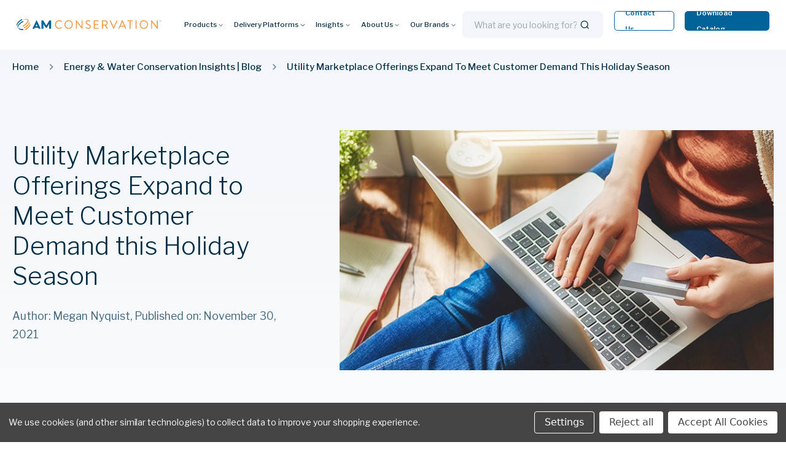

--- FILE ---
content_type: text/html; charset=UTF-8
request_url: https://amconservation.com/blog/utility-marketplace-offerings-expand-to-meet-customer-demand-this-holiday-season
body_size: 19476
content:

<!DOCTYPE html>
<html class="no-js" lang="en">
    <head>
        <title>Utility Marketplace Offerings Expand to Meet Customer Demand this Holiday Season - AM Conservation</title>
        <link rel="dns-prefetch preconnect" href="https://cdn11.bigcommerce.com/s-tlmhs0wx2p" crossorigin><link rel="dns-prefetch preconnect" href="https://fonts.googleapis.com/" crossorigin><link rel="dns-prefetch preconnect" href="https://fonts.gstatic.com/" crossorigin>
        <meta property="og:title" content="Utility Marketplace Offerings Expand to Meet Customer Demand this Holiday Season" /><meta property="og:url" content="https://amconservation.com/blog/utility-marketplace-offerings-expand-to-meet-customer-demand-this-holiday-season" /><meta property="og:type" content="article" /><meta property="article:tag" content="ECommerce Solutions" /><meta property="article:tag" content="Online Stores" /><meta property="article:tag" content="Utilities" /><meta property="og:site_name" content="AM Conservation" /><meta name="description" content="Utility Marketplace Offerings Expand to Meet Customer Demand this Holiday Season"><link rel='canonical' href='https://amconservation.com/blog/utility-marketplace-offerings-expand-to-meet-customer-demand-this-holiday-season' /><meta name='platform' content='bigcommerce.stencil' /><meta property="og:description" content="Utility Marketplace Offerings Expand to Meet Customer Demand this Holiday Season" />
<meta property="og:image" content="https://cdn11.bigcommerce.com/s-tlmhs0wx2p/product_images/uploaded_images/onlinestoresimg.jpg" />

        
            <link data-stencil-stylesheet href="https://cdn11.bigcommerce.com/s-tlmhs0wx2p/stencil/84fb8640-a5aa-013e-04f4-3ed10d56838d/e/16f990d0-5021-013e-99af-7628ba92e5f7/css/atf-blog-ba311540-d8e4-013e-b605-56a9e7a677ab.css" rel="stylesheet">


        <link href="https://cdn11.bigcommerce.com/s-tlmhs0wx2p/product_images/48x.png?t&#x3D;1637706472" rel="shortcut icon">

        <meta name="viewport" content="width=device-width, initial-scale=1.00, maximum-scale=2.00"/>

        <!-- Content-Security-Policy and X-Frame-Options  -->
        <meta http-equiv="Content-Security-Policy" content="
            default-src 'self' https://core.service.elfsight.com/ https://*.elfsightcdn.com/ https://www.youtube.com/ https://*.bigcommerce.com/ https://forms.hsforms.com/ https://hubstpot-forms-static-embed.s3.amazonaws.com/ https://px.ads.linkedin.com/ https://www.google-analytics.com/ https://analytics.google.com/ https://stats.g.doubleclick.net/ https://*.hs-banner.com/ https://*.hubapi.com/ https://*.hubspot.com/ https://*.hscollectedforms.net/ https://www.google.com/ https://*.googlesyndication.com https://*.elfsight.com https://n2.mouseflow.com/ https://*.clarity.ms/;
            script-src 'self' 'unsafe-inline' https://*.bigcommerce.com/ https://*.elfsightcdn.com/ https://ajax.googleapis.com/ https://static.elfsight.com/ https://cdn11.bigcommerce.com/ https://www.youtube.com/ https://www.google.com/ https://www.gstatic.com/ https://*.jotfor.ms/ https://*.jotform.com/ https://*.getshogun.com/ http://*.typekit.net/ https://*.hsforms.net https://*.shgcdn3.com https://connect.facebook.net https://www.facebook.com https://apps.elfsight.com https://www.googletagmanager.com https://*.hsforms.com https://hubspot-forms-static-embed.s3.amazonaws.com/ https://*.licdn.com https://cdn.mouseflow.com https://*.hs-scripts.com https://*.hs-analytics.net https://js.hsadspixel.net/ https://js.hsadspixed.net https://js.hs-banner.com/ https://js.hubspot.com https://*.hscollectedforms.net https://*.hsleadflows.net https://googleads.g.doubleclick.net/ http://*.hsforms.net https://*.clarity.ms/ https://secure.leadforensics.com/;
            frame-src https://www.youtube.com/ https://www.google.com/ https://*.jotform.com/ https://*.doubleclick.net/ https://forms.hsforms.com/ https://www.googletagmanager.com/;
            style-src 'self' 'unsafe-inline' https://*.bigcommerce.com/ https://fonts.googleapis.com/ https://*.getshogun.com/;
            img-src 'self' https://*.bigcommerce.com https://i.ytimg.com/ https://*.elfsightcdn.com/ https://*.jotfor.ms/  https://*.jotform.com/ https://*.mybigcommerce.com/ https://i.shgcdn.com/ http://*.typekit.net/ https://www.facebook.com/ https://px.ads.linkedin.com/ https://*.hsforms.com/ https://*.hubspot.com/ https://*.google.com/ https://*.fs1.hubspotusercontent-na1.net/  https://www.googletagmanager.com/ https://*.unsplash.com/ https://*.linkedin.com/ https://www.google.co.in/ data:;
            font-src 'self' https://fonts.gstatic.com/ http://*.typekit.net/ https://cdn.mouseflow.com/ data:;">

        <!-- Referrer-Policy -->
        <meta name="referrer" content="no-referrer">

        <!-- Permissions-Policy -->
        <meta http-equiv="Permissions-Policy" content="geolocation=(self), microphone=()">

        <script>
            document.documentElement.className = document.documentElement.className.replace('no-js', 'js');
        </script>

        <script>
    function browserSupportsAllFeatures() {
        return window.Promise
            && window.fetch
            && window.URL
            && window.URLSearchParams
            && window.WeakMap
            // object-fit support
            && ('objectFit' in document.documentElement.style);
    }

    function loadScript(src) {
        var js = document.createElement('script');
        js.src = src;
        js.onerror = function () {
            console.error('Failed to load polyfill script ' + src);
        };
        document.head.appendChild(js);
    }

    if (!browserSupportsAllFeatures()) {
        loadScript('https://cdn11.bigcommerce.com/s-tlmhs0wx2p/stencil/84fb8640-a5aa-013e-04f4-3ed10d56838d/e/16f990d0-5021-013e-99af-7628ba92e5f7/dist/theme-bundle.polyfills.js');
    }
</script>
        <script>window.consentManagerTranslations = `{"locale":"en","locales":{"consent_manager.data_collection_warning":"en","consent_manager.accept_all_cookies":"en","consent_manager.gdpr_settings":"en","consent_manager.data_collection_preferences":"en","consent_manager.manage_data_collection_preferences":"en","consent_manager.use_data_by_cookies":"en","consent_manager.data_categories_table":"en","consent_manager.allow":"en","consent_manager.accept":"en","consent_manager.deny":"en","consent_manager.dismiss":"en","consent_manager.reject_all":"en","consent_manager.category":"en","consent_manager.purpose":"en","consent_manager.functional_category":"en","consent_manager.functional_purpose":"en","consent_manager.analytics_category":"en","consent_manager.analytics_purpose":"en","consent_manager.targeting_category":"en","consent_manager.advertising_category":"en","consent_manager.advertising_purpose":"en","consent_manager.essential_category":"en","consent_manager.esential_purpose":"en","consent_manager.yes":"en","consent_manager.no":"en","consent_manager.not_available":"en","consent_manager.cancel":"en","consent_manager.save":"en","consent_manager.back_to_preferences":"en","consent_manager.close_without_changes":"en","consent_manager.unsaved_changes":"en","consent_manager.by_using":"en","consent_manager.agree_on_data_collection":"en","consent_manager.change_preferences":"en","consent_manager.cancel_dialog_title":"en","consent_manager.privacy_policy":"en","consent_manager.allow_category_tracking":"en","consent_manager.disallow_category_tracking":"en"},"translations":{"consent_manager.data_collection_warning":"We use cookies (and other similar technologies) to collect data to improve your shopping experience.","consent_manager.accept_all_cookies":"Accept All Cookies","consent_manager.gdpr_settings":"Settings","consent_manager.data_collection_preferences":"Website Data Collection Preferences","consent_manager.manage_data_collection_preferences":"Manage Website Data Collection Preferences","consent_manager.use_data_by_cookies":" uses data collected by cookies and JavaScript libraries to improve your shopping experience.","consent_manager.data_categories_table":"The table below outlines how we use this data by category. To opt out of a category of data collection, select 'No' and save your preferences.","consent_manager.allow":"Allow","consent_manager.accept":"Accept","consent_manager.deny":"Deny","consent_manager.dismiss":"Dismiss","consent_manager.reject_all":"Reject all","consent_manager.category":"Category","consent_manager.purpose":"Purpose","consent_manager.functional_category":"Functional","consent_manager.functional_purpose":"Enables enhanced functionality, such as videos and live chat. If you do not allow these, then some or all of these functions may not work properly.","consent_manager.analytics_category":"Analytics","consent_manager.analytics_purpose":"Provide statistical information on site usage, e.g., web analytics so we can improve this website over time.","consent_manager.targeting_category":"Targeting","consent_manager.advertising_category":"Advertising","consent_manager.advertising_purpose":"Used to create profiles or personalize content to enhance your shopping experience.","consent_manager.essential_category":"Essential","consent_manager.esential_purpose":"Essential for the site and any requested services to work, but do not perform any additional or secondary function.","consent_manager.yes":"Yes","consent_manager.no":"No","consent_manager.not_available":"N/A","consent_manager.cancel":"Cancel","consent_manager.save":"Save","consent_manager.back_to_preferences":"Back to Preferences","consent_manager.close_without_changes":"You have unsaved changes to your data collection preferences. Are you sure you want to close without saving?","consent_manager.unsaved_changes":"You have unsaved changes","consent_manager.by_using":"By using our website, you're agreeing to our","consent_manager.agree_on_data_collection":"By using our website, you're agreeing to the collection of data as described in our ","consent_manager.change_preferences":"You can change your preferences at any time","consent_manager.cancel_dialog_title":"Are you sure you want to cancel?","consent_manager.privacy_policy":"Privacy Policy","consent_manager.allow_category_tracking":"Allow [CATEGORY_NAME] tracking","consent_manager.disallow_category_tracking":"Disallow [CATEGORY_NAME] tracking"}}`;</script>

        <script>
            window.lazySizesConfig = window.lazySizesConfig || {};
            window.lazySizesConfig.loadMode = 1;
        </script>
        <script async src="https://cdn11.bigcommerce.com/s-tlmhs0wx2p/stencil/84fb8640-a5aa-013e-04f4-3ed10d56838d/e/16f990d0-5021-013e-99af-7628ba92e5f7/dist/theme-bundle.head_async.js"></script>
        <script src="https://ajax.googleapis.com/ajax/libs/webfont/1.6.26/webfont.js"></script>

        <script>
            WebFont.load({
                custom: {
                    families: ['Karla', 'Roboto', 'Source Sans Pro']
                },
                classes: false
            });
        </script>

        <link href="https://fonts.googleapis.com/css?family=Libre+Franklin:400,300,500,600,700,800&display=swap" rel="stylesheet">
        <link data-stencil-stylesheet href="https://cdn11.bigcommerce.com/s-tlmhs0wx2p/stencil/84fb8640-a5aa-013e-04f4-3ed10d56838d/e/16f990d0-5021-013e-99af-7628ba92e5f7/css/theme-ba311540-d8e4-013e-b605-56a9e7a677ab.css" rel="stylesheet">

        <!-- Lead Forensics scripts – tracks visitors outside of our existing systems (HubSpot/NetSuite)-->
        <script type="text/javascript" src="https://secure.leadforensics.com/js/806318.js" ></script>
        <noscript><img src="https://secure.leadforensics.com/806318.png" style="display:none;" /></noscript>

        <!-- Start Tracking Code for analytics_facebook -->

<script data-bc-cookie-consent="4" type="text/plain">
!function(f,b,e,v,n,t,s){if(f.fbq)return;n=f.fbq=function(){n.callMethod?n.callMethod.apply(n,arguments):n.queue.push(arguments)};if(!f._fbq)f._fbq=n;n.push=n;n.loaded=!0;n.version='2.0';n.queue=[];t=b.createElement(e);t.async=!0;t.src=v;s=b.getElementsByTagName(e)[0];s.parentNode.insertBefore(t,s)}(window,document,'script','https://connect.facebook.net/en_US/fbevents.js');

fbq('set', 'autoConfig', 'false', '1785516691687039');
fbq('dataProcessingOptions', []);
fbq('init', '1785516691687039', {"external_id":"324375d5-6ef4-42dc-8804-857e24505e5e"});
fbq('set', 'agent', 'bigcommerce', '1785516691687039');

function trackEvents() {
    var pathName = window.location.pathname;

    fbq('track', 'PageView', {}, "");

    // Search events start -- only fire if the shopper lands on the /search.php page
    if (pathName.indexOf('/search.php') === 0 && getUrlParameter('search_query')) {
        fbq('track', 'Search', {
            content_type: 'product_group',
            content_ids: [],
            search_string: getUrlParameter('search_query')
        });
    }
    // Search events end

    // Wishlist events start -- only fire if the shopper attempts to add an item to their wishlist
    if (pathName.indexOf('/wishlist.php') === 0 && getUrlParameter('added_product_id')) {
        fbq('track', 'AddToWishlist', {
            content_type: 'product_group',
            content_ids: []
        });
    }
    // Wishlist events end

    // Lead events start -- only fire if the shopper subscribes to newsletter
    if (pathName.indexOf('/subscribe.php') === 0 && getUrlParameter('result') === 'success') {
        fbq('track', 'Lead', {});
    }
    // Lead events end

    // Registration events start -- only fire if the shopper registers an account
    if (pathName.indexOf('/login.php') === 0 && getUrlParameter('action') === 'account_created') {
        fbq('track', 'CompleteRegistration', {}, "");
    }
    // Registration events end

    

    function getUrlParameter(name) {
        var cleanName = name.replace(/[\[]/, '\[').replace(/[\]]/, '\]');
        var regex = new RegExp('[\?&]' + cleanName + '=([^&#]*)');
        var results = regex.exec(window.location.search);
        return results === null ? '' : decodeURIComponent(results[1].replace(/\+/g, ' '));
    }
}

if (window.addEventListener) {
    window.addEventListener("load", trackEvents, false)
}
</script>
<noscript><img height="1" width="1" style="display:none" alt="null" src="https://www.facebook.com/tr?id=1785516691687039&ev=PageView&noscript=1&a=plbigcommerce1.2&eid="/></noscript>

<!-- End Tracking Code for analytics_facebook -->

<!-- Start Tracking Code for analytics_googleanalytics4 -->

<script data-cfasync="false" src="https://cdn11.bigcommerce.com/shared/js/google_analytics4_bodl_subscribers-358423becf5d870b8b603a81de597c10f6bc7699.js" integrity="sha256-gtOfJ3Avc1pEE/hx6SKj/96cca7JvfqllWA9FTQJyfI=" crossorigin="anonymous"></script>
<script data-cfasync="false">
  (function () {
    window.dataLayer = window.dataLayer || [];

    function gtag(){
        dataLayer.push(arguments);
    }

    function initGA4(event) {
         function setupGtag() {
            function configureGtag() {
                gtag('js', new Date());
                gtag('set', 'developer_id.dMjk3Nj', true);
                gtag('config', 'G-PNMX21HLFE');
            }

            var script = document.createElement('script');

            script.src = 'https://www.googletagmanager.com/gtag/js?id=G-PNMX21HLFE';
            script.async = true;
            script.onload = configureGtag;

            document.head.appendChild(script);
        }

        setupGtag();

        if (typeof subscribeOnBodlEvents === 'function') {
            subscribeOnBodlEvents('G-PNMX21HLFE', true);
        }

        window.removeEventListener(event.type, initGA4);
    }

    gtag('consent', 'default', {"ad_storage":"denied","ad_user_data":"denied","ad_personalization":"denied","analytics_storage":"denied","functionality_storage":"denied"})
            

    var eventName = document.readyState === 'complete' ? 'consentScriptsLoaded' : 'DOMContentLoaded';
    window.addEventListener(eventName, initGA4, false);
  })()
</script>

<!-- End Tracking Code for analytics_googleanalytics4 -->

<!-- Start Tracking Code for analytics_siteverification -->

<meta name="google-site-verification" content="QyBw4Z43uvDoF3inZbW4Lv-8_QmzQD2P0gnH93FVWIY" />

<!-- End Tracking Code for analytics_siteverification -->


<script type="text/javascript" src="https://checkout-sdk.bigcommerce.com/v1/loader.js" defer ></script>
<script>window.consentManagerStoreConfig = function () { return {"storeName":"AM Conservation","privacyPolicyUrl":"","writeKey":null,"improvedConsentManagerEnabled":true,"AlwaysIncludeScriptsWithConsentTag":true}; };</script>
<script type="text/javascript" src="https://cdn11.bigcommerce.com/shared/js/bodl-consent-32a446f5a681a22e8af09a4ab8f4e4b6deda6487.js" integrity="sha256-uitfaufFdsW9ELiQEkeOgsYedtr3BuhVvA4WaPhIZZY=" crossorigin="anonymous" defer></script>
<script type="text/javascript" src="https://cdn11.bigcommerce.com/shared/js/storefront/consent-manager-config-3013a89bb0485f417056882e3b5cf19e6588b7ba.js" defer></script>
<script type="text/javascript" src="https://cdn11.bigcommerce.com/shared/js/storefront/consent-manager-08633fe15aba542118c03f6d45457262fa9fac88.js" defer></script>
<script type="text/javascript">
var BCData = {};
</script>
<script src="https://apps.elfsight.com/p/platform.js" defer></script>
<script>
  (function(d) {
    var config = {
      kitId: 'nli2owz',
      scriptTimeout: 3000,
      async: true
    },
    h=d.documentElement,t=setTimeout(function(){h.className=h.className.replace(/\bwf-loading\b/g,"")+" wf-inactive";},config.scriptTimeout),tk=d.createElement("script"),f=false,s=d.getElementsByTagName("script")[0],a;h.className+=" wf-loading";tk.src='https://use.typekit.net/'+config.kitId+'.js';tk.async=true;tk.onload=tk.onreadystatechange=function(){a=this.readyState;if(f||a&&a!="complete"&&a!="loaded")return;f=true;clearTimeout(t);try{Typekit.load(config)}catch(e){}};s.parentNode.insertBefore(tk,s)
  })(document);
</script><script data-bc-cookie-consent="3" type="text/plain">(function(w,d,s,l,i){w[l]=w[l]||[];w[l].push({'gtm.start':
new Date().getTime(),event:'gtm.js'});var f=d.getElementsByTagName(s)[0],
j=d.createElement(s),dl=l!='dataLayer'?'&l='+l:'';j.async=true;j.src=
'https://www.googletagmanager.com/gtm.js?id='+i+dl;f.parentNode.insertBefore(j,f);
})(window,document,'script','dataLayer','GTM-M2L7L8F');</script>
 <script data-cfasync="false" src="https://microapps.bigcommerce.com/bodl-events/1.9.4/index.js" integrity="sha256-Y0tDj1qsyiKBRibKllwV0ZJ1aFlGYaHHGl/oUFoXJ7Y=" nonce="" crossorigin="anonymous"></script>
 <script data-cfasync="false" nonce="">

 (function() {
    function decodeBase64(base64) {
       const text = atob(base64);
       const length = text.length;
       const bytes = new Uint8Array(length);
       for (let i = 0; i < length; i++) {
          bytes[i] = text.charCodeAt(i);
       }
       const decoder = new TextDecoder();
       return decoder.decode(bytes);
    }
    window.bodl = JSON.parse(decodeBase64("[base64]"));
 })()

 </script>

<script nonce="">
(function () {
    var xmlHttp = new XMLHttpRequest();

    xmlHttp.open('POST', 'https://bes.gcp.data.bigcommerce.com/nobot');
    xmlHttp.setRequestHeader('Content-Type', 'application/json');
    xmlHttp.send('{"store_id":"999737835","timezone_offset":"-5.0","timestamp":"2026-01-25T05:40:11.83413500Z","visit_id":"8badc3d9-b617-44ac-b484-10a8c1137556","channel_id":1}');
})();
</script>


    </head>
    <body class="type-blog_post ">
        <a href="#main-content" class="skip-link">Skip to Main Content</a>

        <svg data-src="https://cdn11.bigcommerce.com/s-tlmhs0wx2p/stencil/84fb8640-a5aa-013e-04f4-3ed10d56838d/e/16f990d0-5021-013e-99af-7628ba92e5f7/img/icon-sprite.svg" class="icons-svg-sprite"></svg>

        <header class="header" role="banner">
  <div class="middle-header">

    <div class="logo">
      <a href="https://amconservation.com/">
        <img src="https://cdn11.bigcommerce.com/s-tlmhs0wx2p/stencil/84fb8640-a5aa-013e-04f4-3ed10d56838d/e/16f990d0-5021-013e-99af-7628ba92e5f7/icons/amconservation-logo.svg" alt="AM Conservation Group">
      </a>
    </div>
    <div class="navPages-container" id="menu" data-menu>
        <nav class="navPages">
    <ul
        class="navPages-list sf-menu show">
        <li class="navPages-item first-level-link">
            <a class="navPages-action needsclick" aria-haspopup="true" href="/categories/">Products
                <svg>
                    <use xlink:href="#icon-menu-down-arrow"></use>
                </svg>
            </a>
            <ul class="first-label products-menu first-level">
                <li class="categories-list">
                    <ul class="always-show ">
                            <li
                                class="navPages-item">
                                    <!-- SECOND LEVEL STARTS -->
<a class="navPages-action needsclick second-level-link" aria-haspopup="true" href="https://amconservation.com/electrification/">
    Electrification
</a>
<ul class="navlist-sub nav-second-level second-level">
  <li class="navPage-subMenu-item veiw-all-cat">
      <a class="navPage-subMenu-action navPages-action"
         href="https://amconservation.com/electrification/"
         aria-label="Shop All Electrification"
      >
          Shop All Electrification
      </a>
  </li>
    <li>
        <!-- THIRD LEVEL STARTS -->
         <a class="navPages-action needsclick1" href="https://amconservation.com/electrification/ev-chargers/">
          EV Chargers</a>
        <!-- THIRD LEVEL STARTS -->
    </li>
    <li>
        <!-- THIRD LEVEL STARTS -->
         <a class="navPages-action needsclick1" href="https://amconservation.com/electrification/air-source-heat-pumps-ashp/">
          Air Source Heat Pumps (ASHP)</a>
        <!-- THIRD LEVEL STARTS -->
    </li>
    <li>
        <!-- THIRD LEVEL STARTS -->
         <a class="navPages-action needsclick1" href="https://amconservation.com/electrification/induction-cooktops-and-ranges/">
          Induction Cooktops and Ranges</a>
        <!-- THIRD LEVEL STARTS -->
    </li>
    <li>
        <a class="shop-all-link" href="https://amconservation.com/electrification/">Shop All Electrification »</a>
    </li>

</ul>
<!-- SECOND LEVEL ENDS -->
                            </li>
                            <li
                                class="navPages-item">
                                    <!-- SECOND LEVEL STARTS -->
<a class="navPages-action needsclick second-level-link" aria-haspopup="true" href="https://amconservation.com/appliances/">
    Appliances
</a>
<ul class="navlist-sub nav-second-level second-level">
  <li class="navPage-subMenu-item veiw-all-cat">
      <a class="navPage-subMenu-action navPages-action"
         href="https://amconservation.com/appliances/"
         aria-label="Shop All Appliances"
      >
          Shop All Appliances
      </a>
  </li>
    <li>
        <!-- THIRD LEVEL STARTS -->
         <a class="navPages-action needsclick1" href="https://amconservation.com/appliances/large-appliances/">
          Large Appliances</a>
        <!-- THIRD LEVEL STARTS -->
    </li>
    <li>
        <!-- THIRD LEVEL STARTS -->
         <a class="navPages-action needsclick1" href="https://amconservation.com/appliances/small-appliances/">
          Small Appliances</a>
        <!-- THIRD LEVEL STARTS -->
    </li>
    <li>
        <a class="shop-all-link" href="https://amconservation.com/appliances/">Shop All Appliances »</a>
    </li>

</ul>
<!-- SECOND LEVEL ENDS -->
                            </li>
                            <li
                                class="navPages-item">
                                    <!-- SECOND LEVEL STARTS -->
<a class="navPages-action needsclick second-level-link" aria-haspopup="true" href="https://amconservation.com/water-heating/">
    Water Heating
</a>
<ul class="navlist-sub nav-second-level second-level">
  <li class="navPage-subMenu-item veiw-all-cat">
      <a class="navPage-subMenu-action navPages-action"
         href="https://amconservation.com/water-heating/"
         aria-label="Shop All Water Heating"
      >
          Shop All Water Heating
      </a>
  </li>
    <li>
        <!-- THIRD LEVEL STARTS -->
         <a class="navPages-action needsclick1" href="https://amconservation.com/water-heating/tankless-water-heaters/">
          Tankless Water Heaters</a>
        <!-- THIRD LEVEL STARTS -->
    </li>
    <li>
        <a class="shop-all-link" href="https://amconservation.com/water-heating/">Shop All Water Heating »</a>
    </li>

</ul>
<!-- SECOND LEVEL ENDS -->
                            </li>
                            <li
                                class="navPages-item">
                                    <!-- SECOND LEVEL STARTS -->
<a class="navPages-action needsclick second-level-link" aria-haspopup="true" href="https://amconservation.com/air-quality/">
    Air Quality
</a>
<ul class="navlist-sub nav-second-level second-level">
  <li class="navPage-subMenu-item veiw-all-cat">
      <a class="navPage-subMenu-action navPages-action"
         href="https://amconservation.com/air-quality/"
         aria-label="Shop All Air Quality"
      >
          Shop All Air Quality
      </a>
  </li>
    <li>
        <!-- THIRD LEVEL STARTS -->
         <a class="navPages-action needsclick1" href="https://amconservation.com/air-quality/air-purifiers/">
          Air Purifiers</a>
        <!-- THIRD LEVEL STARTS -->
    </li>
    <li>
        <!-- THIRD LEVEL STARTS -->
         <a class="navPages-action needsclick1" href="https://amconservation.com/air-quality/smoke-and-carbon-monoxide-detectors/">
          Smoke and Carbon Monoxide Detectors</a>
        <!-- THIRD LEVEL STARTS -->
    </li>
    <li>
        <a class="shop-all-link" href="https://amconservation.com/air-quality/">Shop All Air Quality »</a>
    </li>

</ul>
<!-- SECOND LEVEL ENDS -->
                            </li>
                            <li
                                class="navPages-item">
                                    <!-- SECOND LEVEL STARTS -->
<a class="navPages-action needsclick second-level-link" aria-haspopup="true" href="https://amconservation.com/thermostats-and-smart-home/">
    Thermostats and Smart Home
</a>
<ul class="navlist-sub nav-second-level second-level">
  <li class="navPage-subMenu-item veiw-all-cat">
      <a class="navPage-subMenu-action navPages-action"
         href="https://amconservation.com/thermostats-and-smart-home/"
         aria-label="Shop All Thermostats and Smart Home"
      >
          Shop All Thermostats and Smart Home
      </a>
  </li>
    <li>
        <!-- THIRD LEVEL STARTS -->
         <a class="navPages-action needsclick1" href="https://amconservation.com/thermostats-and-smart-home/smart-thermostats/">
          Smart Thermostats</a>
        <!-- THIRD LEVEL STARTS -->
    </li>
    <li>
        <!-- THIRD LEVEL STARTS -->
         <a class="navPages-action needsclick1" href="https://amconservation.com/thermostats-and-smart-home/smart-lighting/">
          Smart Lighting</a>
        <!-- THIRD LEVEL STARTS -->
    </li>
    <li>
        <!-- THIRD LEVEL STARTS -->
         <a class="navPages-action needsclick1" href="https://amconservation.com/thermostats-and-smart-home/smart-sockets/">
          Smart Sockets</a>
        <!-- THIRD LEVEL STARTS -->
    </li>
    <li>
        <a class="shop-all-link" href="https://amconservation.com/thermostats-and-smart-home/">Shop All Thermostats and Smart Home »</a>
    </li>

</ul>
<!-- SECOND LEVEL ENDS -->
                            </li>
                            <li
                                class="navPages-item">
                                    <!-- SECOND LEVEL STARTS -->
<a class="navPages-action needsclick second-level-link" aria-haspopup="true" href="https://amconservation.com/lighting/">
    Lighting
</a>
<ul class="navlist-sub nav-second-level second-level">
  <li class="navPage-subMenu-item veiw-all-cat">
      <a class="navPage-subMenu-action navPages-action"
         href="https://amconservation.com/lighting/"
         aria-label="Shop All Lighting"
      >
          Shop All Lighting
      </a>
  </li>
    <li>
        <!-- THIRD LEVEL STARTS -->
         <a class="navPages-action needsclick1" href="https://amconservation.com/lighting/residential/">
          Residential Lighting</a>
        <!-- THIRD LEVEL STARTS -->
    </li>
    <li>
        <!-- THIRD LEVEL STARTS -->
         <a class="navPages-action needsclick1" href="https://amconservation.com/lighting/commercial/">
          Commercial Lighting</a>
        <!-- THIRD LEVEL STARTS -->
    </li>
    <li>
        <a class="shop-all-link" href="https://amconservation.com/lighting/">Shop All Lighting »</a>
    </li>

</ul>
<!-- SECOND LEVEL ENDS -->
                            </li>
                            <li
                                class="navPages-item">
                                    <!-- SECOND LEVEL STARTS -->
<a class="navPages-action needsclick second-level-link" aria-haspopup="true" href="https://amconservation.com/power/">
    Power
</a>
<ul class="navlist-sub nav-second-level second-level">
  <li class="navPage-subMenu-item veiw-all-cat">
      <a class="navPage-subMenu-action navPages-action"
         href="https://amconservation.com/power/"
         aria-label="Shop All Power"
      >
          Shop All Power
      </a>
  </li>
    <li>
        <!-- THIRD LEVEL STARTS -->
         <a class="navPages-action needsclick1" href="https://amconservation.com/power/power-strips/">
          Power Strips</a>
        <!-- THIRD LEVEL STARTS -->
    </li>
    <li>
        <!-- THIRD LEVEL STARTS -->
         <a class="navPages-action needsclick1" href="https://amconservation.com/power/power-banks/">
          Power Banks</a>
        <!-- THIRD LEVEL STARTS -->
    </li>
    <li>
        <!-- THIRD LEVEL STARTS -->
         <a class="navPages-action needsclick1" href="https://amconservation.com/power/battery-and-solar-generators/">
          Battery and Solar Generators</a>
        <!-- THIRD LEVEL STARTS -->
    </li>
    <li>
        <a class="shop-all-link" href="https://amconservation.com/power/">Shop All Power »</a>
    </li>

</ul>
<!-- SECOND LEVEL ENDS -->
                            </li>
                            <li
                                class="navPages-item">
                                    <!-- SECOND LEVEL STARTS -->
<a class="navPages-action needsclick second-level-link" aria-haspopup="true" href="https://amconservation.com/weatherization/">
    Weatherization
</a>
<ul class="navlist-sub nav-second-level second-level">
  <li class="navPage-subMenu-item veiw-all-cat">
      <a class="navPage-subMenu-action navPages-action"
         href="https://amconservation.com/weatherization/"
         aria-label="Shop All Weatherization"
      >
          Shop All Weatherization
      </a>
  </li>
    <li>
        <!-- THIRD LEVEL STARTS -->
         <a class="navPages-action needsclick1" href="https://amconservation.com/weatherization/door-bottoms-thresholds/">
          Door Weatherstripping</a>
        <!-- THIRD LEVEL STARTS -->
    </li>
    <li>
        <!-- THIRD LEVEL STARTS -->
         <a class="navPages-action needsclick1" href="https://amconservation.com/weatherization/window-weatherstripping/">
          Window Weatherstripping</a>
        <!-- THIRD LEVEL STARTS -->
    </li>
    <li>
        <!-- THIRD LEVEL STARTS -->
         <a class="navPages-action needsclick1" href="https://amconservation.com/weatherization/caulks-foams-tapes/">
          Caulks, Foams, &amp; Tapes</a>
        <!-- THIRD LEVEL STARTS -->
    </li>
    <li>
        <!-- THIRD LEVEL STARTS -->
         <a class="navPages-action needsclick1" href="https://amconservation.com/weatherization/window-kits/">
          Window Kits</a>
        <!-- THIRD LEVEL STARTS -->
    </li>
    <li>
        <!-- THIRD LEVEL STARTS -->
         <a class="navPages-action needsclick1" href="https://amconservation.com/weatherization/pipe-insulation/">
          Insulation &amp; Wraps</a>
        <!-- THIRD LEVEL STARTS -->
    </li>
    <li>
        <!-- THIRD LEVEL STARTS -->
         <a class="navPages-action needsclick1" href="https://amconservation.com/weatherization-products/locks-hardware/">
          Locks &amp; Hardware</a>
        <!-- THIRD LEVEL STARTS -->
    </li>
    <li>
        <a class="shop-all-link" href="https://amconservation.com/weatherization/">Shop All Weatherization »</a>
    </li>

</ul>
<!-- SECOND LEVEL ENDS -->
                            </li>
                            <li
                                class="navPages-item">
                                    <!-- SECOND LEVEL STARTS -->
<a class="navPages-action needsclick second-level-link" aria-haspopup="true" href="https://amconservation.com/bath/">
    Bath
</a>
<ul class="navlist-sub nav-second-level second-level">
  <li class="navPage-subMenu-item veiw-all-cat">
      <a class="navPage-subMenu-action navPages-action"
         href="https://amconservation.com/bath/"
         aria-label="Shop All Bath"
      >
          Shop All Bath
      </a>
  </li>
    <li>
        <!-- THIRD LEVEL STARTS -->
         <a class="navPages-action needsclick1" href="https://amconservation.com/water/fixed-mount-showerheads/">
          Fixed-Mount Showerheads</a>
        <!-- THIRD LEVEL STARTS -->
    </li>
    <li>
        <!-- THIRD LEVEL STARTS -->
         <a class="navPages-action needsclick1" href="https://amconservation.com/water/handheld-showerheads/">
          Handheld Showerheads</a>
        <!-- THIRD LEVEL STARTS -->
    </li>
    <li>
        <!-- THIRD LEVEL STARTS -->
         <a class="navPages-action needsclick1" href="https://amconservation.com/bath/thermostatic-shut-off-valves/">
          Thermostatic Shut-off Valves</a>
        <!-- THIRD LEVEL STARTS -->
    </li>
    <li>
        <!-- THIRD LEVEL STARTS -->
         <a class="navPages-action needsclick1" href="https://amconservation.com/bathroom/tub-shower-systems/">
          Tub &amp; Shower Systems</a>
        <!-- THIRD LEVEL STARTS -->
    </li>
    <li>
        <!-- THIRD LEVEL STARTS -->
         <a class="navPages-action needsclick1" href="https://amconservation.com/bathroom/faucets/">
          Faucets</a>
        <!-- THIRD LEVEL STARTS -->
    </li>
    <li>
        <!-- THIRD LEVEL STARTS -->
         <a class="navPages-action needsclick1" href="https://amconservation.com/water-efficiency-products/faucets-and-aerators/aerators/">
          Aerators</a>
        <!-- THIRD LEVEL STARTS -->
    </li>
    <li>
        <!-- THIRD LEVEL STARTS -->
         <a class="navPages-action needsclick1" href="https://amconservation.com/bathroom/toilet-water-accessories/">
          Toilet &amp; Water Accessories</a>
        <!-- THIRD LEVEL STARTS -->
    </li>
    <li>
        <a class="shop-all-link" href="https://amconservation.com/bath/">Shop All Bath »</a>
    </li>

</ul>
<!-- SECOND LEVEL ENDS -->
                            </li>
                            <li
                                class="navPages-item">
                                    <!-- SECOND LEVEL STARTS -->
<a class="navPages-action needsclick second-level-link" aria-haspopup="true" href="https://amconservation.com/kitchen/">
    Kitchen
</a>
<ul class="navlist-sub nav-second-level second-level">
  <li class="navPage-subMenu-item veiw-all-cat">
      <a class="navPage-subMenu-action navPages-action"
         href="https://amconservation.com/kitchen/"
         aria-label="Shop All Kitchen"
      >
          Shop All Kitchen
      </a>
  </li>
    <li>
        <!-- THIRD LEVEL STARTS -->
         <a class="navPages-action needsclick1" href="https://amconservation.com/kitchen/aerators/">
          Aerators</a>
        <!-- THIRD LEVEL STARTS -->
    </li>
    <li>
        <!-- THIRD LEVEL STARTS -->
         <a class="navPages-action needsclick1" href="https://amconservation.com/kitchen/faucets/">
          Faucets</a>
        <!-- THIRD LEVEL STARTS -->
    </li>
    <li>
        <!-- THIRD LEVEL STARTS -->
         <a class="navPages-action needsclick1" href="https://amconservation.com/kitchen/fridge-thermometer/">
          Fridge Thermometer</a>
        <!-- THIRD LEVEL STARTS -->
    </li>
    <li>
        <a class="shop-all-link" href="https://amconservation.com/kitchen/">Shop All Kitchen »</a>
    </li>

</ul>
<!-- SECOND LEVEL ENDS -->
                            </li>
                            <li
                                class="navPages-item">
                                    <!-- SECOND LEVEL STARTS -->
<a class="navPages-action needsclick second-level-link" aria-haspopup="true" href="https://amconservation.com/lawn-garden/">
    Lawn &amp; Garden
</a>
<ul class="navlist-sub nav-second-level second-level">
  <li class="navPage-subMenu-item veiw-all-cat">
      <a class="navPage-subMenu-action navPages-action"
         href="https://amconservation.com/lawn-garden/"
         aria-label="Shop All Lawn &amp; Garden"
      >
          Shop All Lawn &amp; Garden
      </a>
  </li>
    <li>
        <!-- THIRD LEVEL STARTS -->
         <a class="navPages-action needsclick1" href="https://amconservation.com/lawn-and-garden/hose-repair-kit/">
          Hose Repair Kit</a>
        <!-- THIRD LEVEL STARTS -->
    </li>
    <li>
        <!-- THIRD LEVEL STARTS -->
         <a class="navPages-action needsclick1" href="https://amconservation.com/lawn-and-garden/moisture-meters/">
          Moisture Meters</a>
        <!-- THIRD LEVEL STARTS -->
    </li>
    <li>
        <!-- THIRD LEVEL STARTS -->
         <a class="navPages-action needsclick1" href="https://amconservation.com/lawn-and-garden/spray-nozzles/">
          Spray Nozzles</a>
        <!-- THIRD LEVEL STARTS -->
    </li>
    <li>
        <!-- THIRD LEVEL STARTS -->
         <a class="navPages-action needsclick1" href="https://amconservation.com/lawn-and-garden/timers/">
          Timers</a>
        <!-- THIRD LEVEL STARTS -->
    </li>
    <li>
        <a class="shop-all-link" href="https://amconservation.com/lawn-garden/">Shop All Lawn &amp; Garden »</a>
    </li>

</ul>
<!-- SECOND LEVEL ENDS -->
                            </li>
                            <li
                                class="navPages-item">
                                    <!-- SECOND LEVEL STARTS -->
<a class="navPages-action needsclick1 second-level-link" href="https://amconservation.com/browse-products/">
  Shop All Energy &amp; Water-Saving Products</a>
<!-- SECOND LEVEL ENDS -->
                            </li>
                            <li
                                class="navPages-item">
                                    <!-- SECOND LEVEL STARTS -->
<a class="navPages-action needsclick1 second-level-link" href="https://amconservation.com/product-exclusive-offers/">
  Exclusive Offers On Your Favorite Products</a>
<!-- SECOND LEVEL ENDS -->
                            </li>
                            <li
                                class="navPages-item">
                                    <!-- SECOND LEVEL STARTS -->
<a class="navPages-action needsclick1 second-level-link" href="https://amconservation.com/customizable-products/">
  Customizable</a>
<!-- SECOND LEVEL ENDS -->
                            </li>
                    </ul>
                </li>
                <li class="button-groups">
                    <div data-content-region="category_menu_buttons--global"><div data-layout-id="22159857-07a3-465f-84d9-03ba3cd0484b">       <div data-sub-layout-container="27b8d7aa-fdd5-4e53-9fe9-4ab21834b34c" data-layout-name="Layout">
    <style data-container-styling="27b8d7aa-fdd5-4e53-9fe9-4ab21834b34c">
        [data-sub-layout-container="27b8d7aa-fdd5-4e53-9fe9-4ab21834b34c"] {
            box-sizing: border-box;
            display: flex;
            flex-wrap: wrap;
            z-index: 0;
            position: relative;
            height: ;
            padding-top: 0px;
            padding-right: 0px;
            padding-bottom: 0px;
            padding-left: 0px;
            margin-top: 0px;
            margin-right: 0px;
            margin-bottom: 0px;
            margin-left: 0px;
            border-width: 0px;
            border-style: solid;
            border-color: #333333;
        }

        [data-sub-layout-container="27b8d7aa-fdd5-4e53-9fe9-4ab21834b34c"]:after {
            display: block;
            position: absolute;
            top: 0;
            left: 0;
            bottom: 0;
            right: 0;
            background-size: cover;
            z-index: auto;
        }
    </style>

    <div data-sub-layout="e73f64f5-002b-4498-bd98-96e68272c420">
        <style data-column-styling="e73f64f5-002b-4498-bd98-96e68272c420">
            [data-sub-layout="e73f64f5-002b-4498-bd98-96e68272c420"] {
                display: flex;
                flex-direction: column;
                box-sizing: border-box;
                flex-basis: 100%;
                max-width: 100%;
                z-index: 0;
                position: relative;
                height: ;
                padding-top: 0px;
                padding-right: 10.5px;
                padding-bottom: 0px;
                padding-left: 10.5px;
                margin-top: 0px;
                margin-right: 0px;
                margin-bottom: 0px;
                margin-left: 0px;
                border-width: 0px;
                border-style: solid;
                border-color: #333333;
                justify-content: center;
            }
            [data-sub-layout="e73f64f5-002b-4498-bd98-96e68272c420"]:after {
                display: block;
                position: absolute;
                top: 0;
                left: 0;
                bottom: 0;
                right: 0;
                background-size: cover;
                z-index: auto;
            }
            @media only screen and (max-width: 700px) {
                [data-sub-layout="e73f64f5-002b-4498-bd98-96e68272c420"] {
                    flex-basis: 100%;
                    max-width: 100%;
                }
            }
        </style>
        <div data-widget-id="d38cfefc-9c8b-4525-a0bb-8423255445dd" data-placement-id="b5ac4771-fdc6-4e38-be64-0db121077785" data-placement-status="ACTIVE"><div class="menu-buttons" id="menu-buttons-block-d38cfefc-9c8b-4525-a0bb-8423255445dd">
        <a class="promo-button" href="/product-exclusive-offers/">
            <img src="https://cdn11.bigcommerce.com/s-hbrlld0ttw/images/stencil/original/image-manager/icon-brand-awareness-2x-1-.png?t=1747208096" alt="Exclusive Offers">
            Exclusive Offers
        </a>
        <a class="promo-button" href="/customizable-products/">
            <img src="https://cdn11.bigcommerce.com/s-hbrlld0ttw/images/stencil/original/image-manager/icon-customize-2x-1-.png?t=1747208110" alt="Customizable">
            Customizable
        </a>
</div></div>
    </div>
</div>

</div></div>
                </li>
            </ul>
        </li>
             <li class="navPages-item navPages-item-page first-level-link">
                 <a class="navPages-action"
                    href="https://amconservation.com/delivery-platforms/"
                    aria-label="Delivery Platforms"
                 >
                        Delivery Platforms
                     <svg><use xlink:href="#icon-menu-down-arrow"></use></svg>
                 </a>

                 <ul class="first-label first-level">


                                                  <li class="navPage-subMenu-item">
                                      <a class="navPage-subMenu-action navPages-action" href="https://amconservation.com/snuggpro/" >Snugg Pro</a>
                              </li>
                              <li class="navPage-subMenu-item">
                                      <a class="navPage-subMenu-action navPages-action" href="https://amconservation.com/conservation-kits/" >Conservation Kits</a>
                              </li>
                              <li class="navPage-subMenu-item">
                                      <a class="navPage-subMenu-action navPages-action" href="https://amconservation.com/ecommerce/" >eCommerce Solutions</a>
                              </li>
                              <li class="navPage-subMenu-item">
                                      <a class="navPage-subMenu-action navPages-action" href="https://amconservation.com/education/" >K-12 Education</a>
                              </li>
                      </ul>
             </li>
             <li class="navPages-item navPages-item-page first-level-link">
                 <a class="navPages-action"
                    href="https://amconservation.com/insights/"
                    aria-label="Insights"
                 >
                        Insights
                     <svg><use xlink:href="#icon-menu-down-arrow"></use></svg>
                 </a>

                 <ul class="first-label first-level">


                              <li class="navPage-subMenu-item">
                                    <a class="navPage-subMenu-action navPages-action" href="/blog" >Blog</a>
                              </li>
                              <li class="navPage-subMenu-item">
                                      <a class="navPage-subMenu-action navPages-action" href="/downloadable-resources/" >Resource Center</a>
                              </li>
                              <li class="navPage-subMenu-item">
                                      <a class="navPage-subMenu-action navPages-action" href="https://amconservation.com/newsroom/" >Newsroom</a>
                              </li>
                      </ul>
             </li>
             <li class="navPages-item navPages-item-page first-level-link">
                 <a class="navPages-action"
                    href="https://amconservation.com/about-us/"
                    aria-label="About Us"
                 >
                        About Us
                     <svg><use xlink:href="#icon-menu-down-arrow"></use></svg>
                 </a>

                 <ul class="first-label first-level">


                                                  <li class="navPage-subMenu-item">
                                      <a class="navPage-subMenu-action navPages-action" href="/about-us/" >Our Story</a>
                              </li>
                              <li class="navPage-subMenu-item">
                                      <a class="navPage-subMenu-action navPages-action" href="https://amconservation.com/our-team/" >Our Team</a>
                              </li>
                      </ul>
             </li>
             <li class="navPages-item navPages-item-page first-level-link">
                 <a class="navPages-action"
                    href="https://amconservation.com/our-brands/"
                    aria-label="Our Brands"
                 >
                        Our Brands
                     <svg><use xlink:href="#icon-menu-down-arrow"></use></svg>
                 </a>

                 <ul class="first-label first-level">


                                                  <li class="navPage-subMenu-item">
                                      <a class="navPage-subMenu-action navPages-action" href="https://amconservation.com/our-brands/evolve/" >Evolve</a>
                              </li>
                              <li class="navPage-subMenu-item">
                                      <a class="navPage-subMenu-action navPages-action" href="https://amconservation.com/our-brands/niagara-conservation/" >Niagara Conservation</a>
                              </li>
                              <li class="navPage-subMenu-item">
                                      <a class="navPage-subMenu-action navPages-action" href="https://amconservation.com/our-brands/simply-conserve/" >Simply Conserve</a>
                              </li>
                      </ul>
             </li>
    </ul>
    <ul class="navPages-list navPages-list--user">
     <li><a href="/contact-us">Contact Us</a></li>
     <li><a href="https://448562.fs1.hubspotusercontent-na1.net/hubfs/448562/AM%20Conservation%20Group/Downloadable%20Content/AMC-Product-Catalog-2024.pdf" target="_blank">Download Catalog</a></li>
    </ul>
</nav>
    </div>
    <div class="header-right">
    <div class="search-panel" id="quickSearch" tabindex="-1" data-prevent-quick-search-close>
        <div class="container">
    <form class="form" data-url="/search.php" role="search" data-quick-search-form>
        <fieldset class="form-fieldset">
            <div class="form-field">
                <label class="is-srOnly" for="search_query">Search</label>
                <input class="form-input" data-search-quick name="search_query" id="search_query"
                    data-error-message="Search field cannot be empty."
                    placeholder="What are you looking for?" autocomplete="off">
                <button type="submit" aria-label="Search">
                    <svg>
                        <use xlink:href="#icon-search-icon"></use>
                    </svg>
                </button>
                <button class="srchclose" aria-label="close search">
                    <svg>
                        <use xlink:href="#icon-head-search-cancel"></use>
                    </svg>
                </button>

            </div>
        </fieldset>
    </form>
    <section class="quickSearchResults" data-bind="html: results"></section>
    <p role="status" aria-live="polite" class="aria-description--hidden"
        data-search-aria-message-predefined-text="product results for"></p>
</div>
    </div>
    <ul class="right-link">
        <li class="m-search">
            <a class="navUser-action--quickSearch" href="javascript:void(0)" data-search="quickSearch"
                aria-controls="quickSearch" aria-expanded="false">
                <svg class="ms-icon">
                    <use xlink:href="#icon-search-icon"></use>
                </svg>
            </a>
        </li>
        <li class="mobile-btn">
            <a href="#" class="mobileMenu-toggle" data-mobile-menu-toggle="menu">
                <span class="mobileMenu-toggleIcon">Toggle menu</span>
            </a>
        </li>
        <li>
            <div data-content-region="header_right_left_button--global"><div data-layout-id="9ddaa194-92f4-436a-8a06-2ebc21c03cdf">       <div data-sub-layout-container="383f0add-46f9-4e8e-a327-6fcc9b7e05f6" data-layout-name="Layout">
    <style data-container-styling="383f0add-46f9-4e8e-a327-6fcc9b7e05f6">
        [data-sub-layout-container="383f0add-46f9-4e8e-a327-6fcc9b7e05f6"] {
            box-sizing: border-box;
            display: flex;
            flex-wrap: wrap;
            z-index: 0;
            position: relative;
            height: ;
            padding-top: 0px;
            padding-right: 0px;
            padding-bottom: 0px;
            padding-left: 0px;
            margin-top: 0px;
            margin-right: 0px;
            margin-bottom: 0px;
            margin-left: 0px;
            border-width: 0px;
            border-style: solid;
            border-color: #333333;
        }

        [data-sub-layout-container="383f0add-46f9-4e8e-a327-6fcc9b7e05f6"]:after {
            display: block;
            position: absolute;
            top: 0;
            left: 0;
            bottom: 0;
            right: 0;
            background-size: cover;
            z-index: auto;
        }
    </style>

    <div data-sub-layout="27c0d678-78c2-4fa1-917b-1429f81c6191">
        <style data-column-styling="27c0d678-78c2-4fa1-917b-1429f81c6191">
            [data-sub-layout="27c0d678-78c2-4fa1-917b-1429f81c6191"] {
                display: flex;
                flex-direction: column;
                box-sizing: border-box;
                flex-basis: 100%;
                max-width: 100%;
                z-index: 0;
                position: relative;
                height: ;
                padding-top: 0px;
                padding-right: 0px;
                padding-bottom: 0px;
                padding-left: 0px;
                margin-top: 0px;
                margin-right: 0px;
                margin-bottom: 0px;
                margin-left: 0px;
                border-width: 0px;
                border-style: solid;
                border-color: #333333;
                justify-content: center;
            }
            [data-sub-layout="27c0d678-78c2-4fa1-917b-1429f81c6191"]:after {
                display: block;
                position: absolute;
                top: 0;
                left: 0;
                bottom: 0;
                right: 0;
                background-size: cover;
                z-index: auto;
            }
            @media only screen and (max-width: 700px) {
                [data-sub-layout="27c0d678-78c2-4fa1-917b-1429f81c6191"] {
                    flex-basis: 100%;
                    max-width: 100%;
                }
            }
        </style>
        <div data-widget-id="b8b92b6e-de8b-4fcf-a07d-08196cf87475" data-placement-id="c59d86a2-aad2-4dc5-9db0-50cd87d5bdba" data-placement-status="ACTIVE"><a href="/contact-us">Contact Us</a> 
</div>
    </div>
</div>

</div></div>
            <!-- <a href="/contact-us">Contact Us</a> -->
        </li>
        <li>
            <div data-content-region="header_right_right_button--global"><div data-layout-id="c25b15dc-1aa0-485e-951f-ba65542fa516">       <div data-sub-layout-container="c4406d52-bb05-49e7-ad01-18960ec5b3f2" data-layout-name="Layout">
    <style data-container-styling="c4406d52-bb05-49e7-ad01-18960ec5b3f2">
        [data-sub-layout-container="c4406d52-bb05-49e7-ad01-18960ec5b3f2"] {
            box-sizing: border-box;
            display: flex;
            flex-wrap: wrap;
            z-index: 0;
            position: relative;
            height: ;
            padding-top: 0px;
            padding-right: 0px;
            padding-bottom: 0px;
            padding-left: 0px;
            margin-top: 0px;
            margin-right: 0px;
            margin-bottom: 0px;
            margin-left: 0px;
            border-width: 0px;
            border-style: solid;
            border-color: #333333;
        }

        [data-sub-layout-container="c4406d52-bb05-49e7-ad01-18960ec5b3f2"]:after {
            display: block;
            position: absolute;
            top: 0;
            left: 0;
            bottom: 0;
            right: 0;
            background-size: cover;
            z-index: auto;
        }
    </style>

    <div data-sub-layout="1a41ea1b-dbe7-4dfa-971b-cec959df5110">
        <style data-column-styling="1a41ea1b-dbe7-4dfa-971b-cec959df5110">
            [data-sub-layout="1a41ea1b-dbe7-4dfa-971b-cec959df5110"] {
                display: flex;
                flex-direction: column;
                box-sizing: border-box;
                flex-basis: 100%;
                max-width: 100%;
                z-index: 0;
                position: relative;
                height: ;
                padding-top: 0px;
                padding-right: 0px;
                padding-bottom: 0px;
                padding-left: 0px;
                margin-top: 0px;
                margin-right: 0px;
                margin-bottom: 0px;
                margin-left: 0px;
                border-width: 0px;
                border-style: solid;
                border-color: #333333;
                justify-content: center;
            }
            [data-sub-layout="1a41ea1b-dbe7-4dfa-971b-cec959df5110"]:after {
                display: block;
                position: absolute;
                top: 0;
                left: 0;
                bottom: 0;
                right: 0;
                background-size: cover;
                z-index: auto;
            }
            @media only screen and (max-width: 700px) {
                [data-sub-layout="1a41ea1b-dbe7-4dfa-971b-cec959df5110"] {
                    flex-basis: 100%;
                    max-width: 100%;
                }
            }
        </style>
        <div data-widget-id="4f82c1b2-cd4c-4187-9e59-565b3f6d27d7" data-placement-id="e73170b4-3ffd-4c4d-8fea-f79bec6beb26" data-placement-status="ACTIVE"><a href="https://heyzine.com/flip-book/fe5c5be7c1.html" target="_blank">Download Catalog</a>
</div>
    </div>
</div>

</div></div>
            <!-- <a href="https://448562.fs1.hubspotusercontent-na1.net/hubfs/448562/AM%20Conservation%20Group/Downloadable%20Content/AMC-Product-Catalog-2024.pdf"
                target="_blank">Download Catalog</a> -->
        </li>
    </ul>
</div>
    </div>
</header>
<div data-content-region="header_bottom--global"></div>
<div data-content-region="header_bottom"></div>
        <main class="body" id="main-content" role="main" data-currency-code="USD">
     
     
    <div class=" container ">
        
<nav aria-label="Breadcrumb">
    <ol class="breadcrumbs">
                <li class="breadcrumb ">
                    <a class="breadcrumb-label"
                       href="https://amconservation.com/"
                       
                    >
                        <span>Home</span>
                    </a>
                </li>
                <li class="breadcrumb ">
                    <a class="breadcrumb-label"
                       href="https://amconservation.com/blog/"
                       
                    >
                        <span>Energy &amp; Water Conservation Insights | Blog</span>
                    </a>
                </li>
                <li class="breadcrumb is-active">
                    <a class="breadcrumb-label"
                       href="https://amconservation.com/blog/utility-marketplace-offerings-expand-to-meet-customer-demand-this-holiday-season"
                       aria-current="page"
                    >
                        <span>Utility Marketplace Offerings Expand to Meet Customer Demand this Holiday Season</span>
                    </a>
                </li>
    </ol>
</nav>

<script type="application/ld+json">
{
    "@context": "https://schema.org",
    "@type": "BreadcrumbList",
    "itemListElement":
    [
        {
            "@type": "ListItem",
            "position": 1,
            "item": {
                "@id": "https://amconservation.com/",
                "name": "Home"
            }
        },
        {
            "@type": "ListItem",
            "position": 2,
            "item": {
                "@id": "https://amconservation.com/blog/",
                "name": "Energy & Water Conservation Insights | Blog"
            }
        },
        {
            "@type": "ListItem",
            "position": 3,
            "item": {
                "@id": "https://amconservation.com/blog/utility-marketplace-offerings-expand-to-meet-customer-demand-this-holiday-season",
                "name": "Utility Marketplace Offerings Expand to Meet Customer Demand this Holiday Season"
            }
        }
    ]
}
</script>


    </div>

    <article class="blog container" data-aos="fade-in" data-aos-duration="600">
  <div class="blog-content">
    <div class="top-content">
      <header class="blog-header" data-aos="fade-in" data-aos-duration="800">
          <h1 class="blog-title">
              Utility Marketplace Offerings Expand to Meet Customer Demand this Holiday Season
          </h1>
          <p class="blog-date">
            Author: Megan Nyquist,
            Published on:
            November
            
            30,

            2021

        </p>
      </header>
    <div class="blog-post-figure">
      <figure class="blog-thumbnail">

              
<img src="https://cdn11.bigcommerce.com/s-tlmhs0wx2p/images/stencil/1200x700/uploaded_images/onlinestoresimg.jpg" alt=" Utility Marketplace Offerings Expand to Meet Customer Demand this Holiday Season " title="Utility Marketplace Offerings Expand to Meet Customer Demand this Holiday Season" data-sizes="auto"
    srcset="https://cdn11.bigcommerce.com/s-tlmhs0wx2p/images/stencil/80w/uploaded_images/onlinestoresimg.jpg"
data-srcset="https://cdn11.bigcommerce.com/s-tlmhs0wx2p/images/stencil/80w/uploaded_images/onlinestoresimg.jpg 80w, https://cdn11.bigcommerce.com/s-tlmhs0wx2p/images/stencil/160w/uploaded_images/onlinestoresimg.jpg 160w, https://cdn11.bigcommerce.com/s-tlmhs0wx2p/images/stencil/320w/uploaded_images/onlinestoresimg.jpg 320w, https://cdn11.bigcommerce.com/s-tlmhs0wx2p/images/stencil/640w/uploaded_images/onlinestoresimg.jpg 640w, https://cdn11.bigcommerce.com/s-tlmhs0wx2p/images/stencil/960w/uploaded_images/onlinestoresimg.jpg 960w, https://cdn11.bigcommerce.com/s-tlmhs0wx2p/images/stencil/1280w/uploaded_images/onlinestoresimg.jpg 1280w, https://cdn11.bigcommerce.com/s-tlmhs0wx2p/images/stencil/1920w/uploaded_images/onlinestoresimg.jpg 1920w, https://cdn11.bigcommerce.com/s-tlmhs0wx2p/images/stencil/2560w/uploaded_images/onlinestoresimg.jpg 2560w"

class="lazyload"

 />

      </figure>

    </div>
</div>
    <div class="blog-post-body">


        <div class="blog-post" data-aos="fade-in" data-aos-duration="900">
                <p>
	In the last decade, customer purchasing behavior has changed dramatically. When the coronavirus pandemic hit, ordering goods online shifted from a luxury to a necessity, with online retail giants like Amazon posting their <a href="https://www.marketwatch.com/story/amazon-has-already-had-its-most-profitable-year-ever-and-the-holidays-are-still-on-the-way-11604002512" rel="noopener" target="_blank">most profitable year</a> ever. Simply put, online shopping is what today’s customers have come to expect from everyone, including their utility.</p>
<!--more--><p>
	E-commerce stores cater to every kind of consumer, and according to a survey completed by Shopify,<a href="https://www.shopify.com/enterprise/the-future-of-ecommerce" rel="noopener" target="_blank"> e-commerce is expected to generate a whopping $4.5 trillion in sales in 2021</a> alone. To meet this need, utilities should expand their offerings to better supports customers’ whole home comfort, electrification, and automation needs, while also making it easy to identify and purchase both efficient products and more complicated projects. Ease of purchasing, along with the ability to offer product bundles, program enrollment, and even installation scheduling, provides an enhanced customer experience while also allowing utility marketplaces to expand into new areas, becoming a trusted commerce resource for their customers.</p><p class="fleft">
	<img src="/product_images/uploaded_images/electric_vehicles.png" alt="Electric Vehicle Chargers" loading="lazy"></p><p>
	Utility marketplaces have historically offered traditional products suitable for do-it-yourself installation, such as LEDs, showerheads, faucet aerators and&nbsp;<a href="/smart-home/smart-thermostats-1/">smart thermostats</a>. But the emerging trend is to expand on those offerings and provide more innovative products and services, along with discounted bundles of related products. Think:</p><ul>
	<li>EV chargers paired with smart thermostats, smart speakers, and installation services to help drive beneficial electrification initiatives and activate enrollment in a demand response (DR) program for a generation and transmission cooperative, or</li>	<li>Smart sprinklers coupled with smart outdoor LEDs to help activate a time of use program for a municipal electric and water utility, or</li>	<li>Air purifiers combined with a smart plug and a subscription for replacement filters to help activate a healthy homes program for an investor-owned utility.</li></ul><p>
	When a utility offers a marketplace to its customers, it paves the way to providing products and services that correspond to the demand-side management (DSM) programs they are offering. This can be activated by adding more innovative products and program enrollment features—all from the same online store, and all through a single checkout process.</p><p>
	Thinking outside the utility marketplace box has proven effective. Metrics for marketplaces with more innovative offerings show an increase of visits of as much as 38% and an increase of shopping behaviors, like “add to cart,” of as much as 17%. Product bundles have continued to gain traction over the last year, with sales increasing as much as 72%, making them some of the most popular items sold.</p><p>
	Additionally, marketplaces that include an installation option with DR enrollment see a 233% higher conversion rate than average, whether the customer takes advantage of the installation services or not. What’s more, abandoned cart rates for marketplaces with more innovative offerings are down as much as 9.4%, resulting in increased sales and helping to drive increases in average annual Net Promoter Scores.</p><p class="fright">
	<img src="/product_images/uploaded_images/woman_performing_online_assessment.png" alt="woman-online-shopping" loading="lazy"></p><p>
	As we approach the end of the year and the upcoming holiday shopping season, utilities can use their marketplace to not only meet savings goals, but also strengthen awareness with their customers and encourage conversion throughout their DSM portfolio. According to Quantum Metrics, 53% of consumers are planning to spend $1,000 or more this holiday season. In anticipation of Black Friday and Cyber Monday sales, make it easy for those dollars to be spent in your marketplace by offering an expanded product selection, thoughtful product bundles, and integrated services to activate other program types.</p><p>
	Utility marketplaces are growing exponentially with current annual product sales estimated at $140 million. Guidehouse insights estimates the market will increase to $250M domestically by 2029. In order to meet this trend, utility marketplaces need to continue to evolve in product offerings, services, and design to meet growing customer expectations.</p><p>
	When a utility offers a marketplace to its customers, it paves the way to providing products and services that correspond to the demand-side management (DSM) programs they are offering. This can be activated by adding more innovative products and program enrollment features—all from the same online store, and all through a single checkout process.</p><p>
	Thinking outside the utility marketplace box has proven effective. Metrics for marketplaces with more innovative offerings show an increase of visits of as much as 38% and an increase of shopping behaviors, like “add to cart,” of as much as 17%. Product bundles have continued to gain traction over the last year, with sales increasing as much as 72%, making them some of the most popular items sold.</p><p>
	Additionally, marketplaces that include an installation option with DR enrollment see a 233% higher conversion rate than average, whether the customer takes advantage of the installation services or not. What’s more, abandoned cart rates for marketplaces with more innovative offerings are down as much as 9.4%, resulting in increased sales and helping to drive increases in average annual Net Promoter Scores.</p>
        </div>

<div class="tags-row">
                <ul class="tags">
                  <li class="text">Tags:</li>
                    <li class="tag">
                        <a href="https://amconservation.com/blog/tag/ECommerce+Solutions">ECommerce Solutions</a>
                    </li>
                    <li class="tag">
                        <a href="https://amconservation.com/blog/tag/Online+Stores">Online Stores</a>
                    </li>
                    <li class="tag">
                        <a href="https://amconservation.com/blog/tag/Utilities">Utilities</a>
                    </li>
                </ul>

            
    
    <div>
        <ul class="socialLinks">
          <li class="text">SHARE THIS:</li>
                <li class="socialLinks-item socialLinks-item--facebook">
                    <a class="socialLinks__link icon icon--facebook"
                       title="Facebook - opens in new window"
                       href="https://facebook.com/sharer/sharer.php?u=https%3A%2F%2Famconservation.com%2Fblog%2Futility-marketplace-offerings-expand-to-meet-customer-demand-this-holiday-season"
                       target="_blank"
                       rel="noopener"
                       
                    >
                        <span class="aria-description--hidden">Facebook</span>
                        <svg>
                            <use xlink:href="#icon-facebook"/>
                        </svg>
                    </a>
                </li>
                <li class="socialLinks-item socialLinks-item--linkedin">
                    <a class="socialLinks__link icon icon--linkedin"
                       title="Linkedin - opens in new window"
                       href="https://www.linkedin.com/shareArticle?mini=true&amp;url=https%3A%2F%2Famconservation.com%2Fblog%2Futility-marketplace-offerings-expand-to-meet-customer-demand-this-holiday-season&amp;title=Utility%20Marketplace%20Offerings%20Expand%20to%20Meet%20Customer%20Demand%20this%20Holiday%20Season%20-%20AM%20Conservation&amp;summary=Utility%20Marketplace%20Offerings%20Expand%20to%20Meet%20Customer%20Demand%20this%20Holiday%20Season%20-%20AM%20Conservation&amp;source=https%3A%2F%2Famconservation.com%2Fblog%2Futility-marketplace-offerings-expand-to-meet-customer-demand-this-holiday-season"
                       target="_blank"
                       rel="noopener"
                       
                    >
                        <span class="aria-description--hidden">Linkedin</span>
                        <svg>
                            <use xlink:href="#icon-linkedin"/>
                        </svg>
                    </a>
                </li>
        </ul>
    </div>
</div>
    </div>
    </div>
</article>

    <section class="page related-blog-panel">
<div class="related-Blog container">
    <h2 class="title">Related Posts</h2>
    <div class="related-post-slider">
        <div class="blog-listing">
        </div>
    </div>
</div>
</section>
<script type="application/ld+json">
    {
        "@context": "https://schema.org",
        "@type": "Article",
        "headline": "Utility Marketplace Offerings Expand to Meet Customer Demand this Holiday Season",
        "description": "",
        "datePublished": "Nov 30th 2021",
        "author": {
            "@type": "Person",
            "name": "Megan Nyquist"
        },
        "publisher": {
            "@type": "Organization",
            "name": "AM Conservation",
            "logo": {
                "@type": "ImageObject",
                "url": "https://cdn11.bigcommerce.com/s-tlmhs0wx2p/images/stencil/{:size}/logo-lockup-250px_1690838266__02535.original.png"
            }
        },
        "image": "https://cdn11.bigcommerce.com/s-tlmhs0wx2p/images/stencil/{:size}/uploaded_images/onlinestoresimg.jpg"
    }
</script>

    <div id="modal" class="modal" data-reveal data-prevent-quick-search-close>
    <button class="modal-close"
        type="button"
        title="Close"
        
>
    <span class="aria-description--hidden">Close</span>
    <span aria-hidden="true">&#215;</span>
</button>
    <div class="modal-content"></div>
    <div class="loadingOverlay"></div>
</div>
    <div id="alert-modal" class="modal modal--alert modal--small" data-reveal data-prevent-quick-search-close>
    <div class="swal2-icon swal2-error swal2-icon-show"><span class="swal2-x-mark"><span class="swal2-x-mark-line-left"></span><span class="swal2-x-mark-line-right"></span></span></div>

    <div class="modal-content"></div>

    <div class="button-container"><button type="button" class="confirm button" data-reveal-close>OK</button></div>
</div>
</main>
        
<div class="newsletter-panel" data-section-type="newsletterSubscription">
    <div class="col1">
        <div class="title-col">
            <h2 class="footer-info-heading">Follow Us</h2>
        </div>
    </div>
    <div class="col2">    <ul class="socialLinks socialLinks--alt">
            <li class="socialLinks-item">
                <a class="icon icon--linkedin" href="https://www.linkedin.com/company/am-conservation-group-inc/" aria-label="linkedin - opens in new window" target="_blank" rel="noopener">
                    <svg><use xlink:href="#icon-linkedin" /></svg>
                </a>
            </li>
            <li class="socialLinks-item">
                <a class="icon icon--facebook" href="https://www.facebook.com/AMConservation/" aria-label="facebook - opens in new window" target="_blank" rel="noopener">
                    <svg><use xlink:href="#icon-facebook" /></svg>
                </a>
            </li>
            <li class="socialLinks-item">
                <a class="icon icon--instagram" href="https://www.instagram.com/am_conservation/?hl&#x3D;en" aria-label="instagram - opens in new window" target="_blank" rel="noopener">
                    <svg><use xlink:href="#icon-instagram" /></svg>
                </a>
            </li>
            <li class="socialLinks-item">
                <a class="icon icon--youtube" href="https://www.youtube.com/@amconservation" aria-label="youtube - opens in new window" target="_blank" rel="noopener">
                    <svg><use xlink:href="#icon-youtube" /></svg>
                </a>
            </li>
    </ul>
</div>
</div>

<footer class="footer" role="contentinfo">
    <h2 class="footer-title-sr-only">Footer Start</h2>
    <div class="container">
        <div class="footer-logo">
            <a href="https://amconservation.com/">
                <img src="https://cdn11.bigcommerce.com/s-tlmhs0wx2p/stencil/84fb8640-a5aa-013e-04f4-3ed10d56838d/e/16f990d0-5021-013e-99af-7628ba92e5f7/icons/amconservation-logo.svg" alt="AM Conservation Group">
            </a>
        </div>
        <section class="footer-info">
            <article class="footer-info-col col1" data-section-type="storeInfo">
                <ul class="address">
                    <li>
                        <div data-content-region="footer_left_box_a--global"><div data-layout-id="0d3a0a44-0bce-4831-9864-ff265040f23a">       <div data-sub-layout-container="48dbe91d-221e-41a3-8ce3-9f36fe5c79aa" data-layout-name="Layout">
    <style data-container-styling="48dbe91d-221e-41a3-8ce3-9f36fe5c79aa">
        [data-sub-layout-container="48dbe91d-221e-41a3-8ce3-9f36fe5c79aa"] {
            box-sizing: border-box;
            display: flex;
            flex-wrap: wrap;
            z-index: 0;
            position: relative;
            height: ;
            padding-top: 0px;
            padding-right: 0px;
            padding-bottom: 0px;
            padding-left: 0px;
            margin-top: 0px;
            margin-right: 0px;
            margin-bottom: 0px;
            margin-left: 0px;
            border-width: 0px;
            border-style: solid;
            border-color: #333333;
        }

        [data-sub-layout-container="48dbe91d-221e-41a3-8ce3-9f36fe5c79aa"]:after {
            display: block;
            position: absolute;
            top: 0;
            left: 0;
            bottom: 0;
            right: 0;
            background-size: cover;
            z-index: auto;
        }
    </style>

    <div data-sub-layout="f358b187-95b3-4ea5-a1b7-4233adfc3758">
        <style data-column-styling="f358b187-95b3-4ea5-a1b7-4233adfc3758">
            [data-sub-layout="f358b187-95b3-4ea5-a1b7-4233adfc3758"] {
                display: flex;
                flex-direction: column;
                box-sizing: border-box;
                flex-basis: 100%;
                max-width: 100%;
                z-index: 0;
                position: relative;
                height: ;
                padding-top: 0px;
                padding-right: 0px;
                padding-bottom: 0px;
                padding-left: 0px;
                margin-top: 0px;
                margin-right: 0px;
                margin-bottom: 0px;
                margin-left: 0px;
                border-width: 0px;
                border-style: solid;
                border-color: #333333;
                justify-content: center;
            }
            [data-sub-layout="f358b187-95b3-4ea5-a1b7-4233adfc3758"]:after {
                display: block;
                position: absolute;
                top: 0;
                left: 0;
                bottom: 0;
                right: 0;
                background-size: cover;
                z-index: auto;
            }
            @media only screen and (max-width: 700px) {
                [data-sub-layout="f358b187-95b3-4ea5-a1b7-4233adfc3758"] {
                    flex-basis: 100%;
                    max-width: 100%;
                }
            }
        </style>
        <div data-widget-id="7cfe1546-317d-4925-8fef-319e6ecfe039" data-placement-id="3ebd0ce0-5286-4252-9741-34fca1621081" data-placement-status="ACTIVE"><div class="img">
    <svg>
        <use xlink:href="#icon-footer-phone"></use>
    </svg>
</div>
<div class="text">
    <strong>Phone:</strong><br>
    <a href="tel:(843) 971-1414">(843) 971-1414</a><br>
    <strong>Toll-Free Phone:</strong><br>
    <a href="tel:1 (800) 777-5655">1 (800) 777-5655</a>
</div>

</div>
    </div>
</div>

</div></div>
                        <!-- <div class="img">
                            <svg>
                                <use xlink:href="#icon-footer-phone"></use>
                            </svg>
                        </div>
                        <div class="text"><strong>Phone:</strong></br />
                            <a href="tel:(888) 513-3005">(888) 513-3005</a>
                        </div> -->
                    </li>
                    <li>
                        <div data-content-region="footer_left_box_b--global"><div data-layout-id="e85fd1d9-a4c7-473d-b071-8ce4a29177ff">       <div data-sub-layout-container="0d9a5417-b5b3-410a-93ef-e72ddf7c2bc2" data-layout-name="Layout">
    <style data-container-styling="0d9a5417-b5b3-410a-93ef-e72ddf7c2bc2">
        [data-sub-layout-container="0d9a5417-b5b3-410a-93ef-e72ddf7c2bc2"] {
            box-sizing: border-box;
            display: flex;
            flex-wrap: wrap;
            z-index: 0;
            position: relative;
            height: ;
            padding-top: 0px;
            padding-right: 0px;
            padding-bottom: 0px;
            padding-left: 0px;
            margin-top: 0px;
            margin-right: 0px;
            margin-bottom: 0px;
            margin-left: 0px;
            border-width: 0px;
            border-style: solid;
            border-color: #333333;
        }

        [data-sub-layout-container="0d9a5417-b5b3-410a-93ef-e72ddf7c2bc2"]:after {
            display: block;
            position: absolute;
            top: 0;
            left: 0;
            bottom: 0;
            right: 0;
            background-size: cover;
            z-index: auto;
        }
    </style>

    <div data-sub-layout="ede1e4de-feb7-4c03-bf35-1d0d3afd2bad">
        <style data-column-styling="ede1e4de-feb7-4c03-bf35-1d0d3afd2bad">
            [data-sub-layout="ede1e4de-feb7-4c03-bf35-1d0d3afd2bad"] {
                display: flex;
                flex-direction: column;
                box-sizing: border-box;
                flex-basis: 100%;
                max-width: 100%;
                z-index: 0;
                position: relative;
                height: ;
                padding-top: 0px;
                padding-right: 0px;
                padding-bottom: 0px;
                padding-left: 0px;
                margin-top: 0px;
                margin-right: 0px;
                margin-bottom: 0px;
                margin-left: 0px;
                border-width: 0px;
                border-style: solid;
                border-color: #333333;
                justify-content: center;
            }
            [data-sub-layout="ede1e4de-feb7-4c03-bf35-1d0d3afd2bad"]:after {
                display: block;
                position: absolute;
                top: 0;
                left: 0;
                bottom: 0;
                right: 0;
                background-size: cover;
                z-index: auto;
            }
            @media only screen and (max-width: 700px) {
                [data-sub-layout="ede1e4de-feb7-4c03-bf35-1d0d3afd2bad"] {
                    flex-basis: 100%;
                    max-width: 100%;
                }
            }
        </style>
        <div data-widget-id="eeee1d5e-9e05-455c-bb77-782906c2428c" data-placement-id="725d77f6-f0c3-4cb3-84bc-539159d8a6c9" data-placement-status="ACTIVE"><div class="img">
    <svg>
        <use xlink:href="#icon-footer-fax"></use>
    </svg>
</div>
<div class="text"><strong>Fax:</strong><br>
    <a href="fax: (843) 971-1472">(843) 971-1472</a><br>
    <a href="fax: (843) 849-8242">(843) 849-8242</a>
</div>
</div>
    </div>
</div>

</div></div>
                        <!-- <div class="img">
                            <svg>
                                <use xlink:href="#icon-footer-fax"></use>
                            </svg>
                        </div>
                        <div class="text"><strong>Fax:</strong><br />
                            <a href="fax: (843) 971-1472">(843) 971-1472</a><br />
                            <a href="fax: (843) 849-8242">(843) 849-8242</a>
                        </div> -->
                    </li>
                    <li>
                        <div data-content-region="footer_left_box_c--global"><div data-layout-id="171d6df6-4650-4676-9702-0ad21abc62ed">       <div data-sub-layout-container="52ac3e3a-12ed-4a8b-a3e3-9ee0165e0086" data-layout-name="Layout">
    <style data-container-styling="52ac3e3a-12ed-4a8b-a3e3-9ee0165e0086">
        [data-sub-layout-container="52ac3e3a-12ed-4a8b-a3e3-9ee0165e0086"] {
            box-sizing: border-box;
            display: flex;
            flex-wrap: wrap;
            z-index: 0;
            position: relative;
            height: ;
            padding-top: 0px;
            padding-right: 0px;
            padding-bottom: 0px;
            padding-left: 0px;
            margin-top: 0px;
            margin-right: 0px;
            margin-bottom: 0px;
            margin-left: 0px;
            border-width: 0px;
            border-style: solid;
            border-color: #333333;
        }

        [data-sub-layout-container="52ac3e3a-12ed-4a8b-a3e3-9ee0165e0086"]:after {
            display: block;
            position: absolute;
            top: 0;
            left: 0;
            bottom: 0;
            right: 0;
            background-size: cover;
            z-index: auto;
        }
    </style>

    <div data-sub-layout="24abda13-43c8-4983-adc4-f600a86cda39">
        <style data-column-styling="24abda13-43c8-4983-adc4-f600a86cda39">
            [data-sub-layout="24abda13-43c8-4983-adc4-f600a86cda39"] {
                display: flex;
                flex-direction: column;
                box-sizing: border-box;
                flex-basis: 100%;
                max-width: 100%;
                z-index: 0;
                position: relative;
                height: ;
                padding-top: 0px;
                padding-right: 0px;
                padding-bottom: 0px;
                padding-left: 0px;
                margin-top: 0px;
                margin-right: 0px;
                margin-bottom: 0px;
                margin-left: 0px;
                border-width: 0px;
                border-style: solid;
                border-color: #333333;
                justify-content: center;
            }
            [data-sub-layout="24abda13-43c8-4983-adc4-f600a86cda39"]:after {
                display: block;
                position: absolute;
                top: 0;
                left: 0;
                bottom: 0;
                right: 0;
                background-size: cover;
                z-index: auto;
            }
            @media only screen and (max-width: 700px) {
                [data-sub-layout="24abda13-43c8-4983-adc4-f600a86cda39"] {
                    flex-basis: 100%;
                    max-width: 100%;
                }
            }
        </style>
        <div data-widget-id="ca9d2aea-8905-4ecc-aee7-3697743d03d5" data-placement-id="6d36b84c-84c1-4660-bd2b-f479809873aa" data-placement-status="ACTIVE"><div class="img">
    <svg>
        <use xlink:href="#icon-footer-location"></use>
    </svg>
</div>
<div class="text">
    1701 Charleston Regional Parkway,<br>
    Suite A<br>
    Charleston, SC 29492
</div>
</div>
    </div>
</div>

</div></div>
                        <!-- <div class="img">
                            <svg>
                                <use xlink:href="#icon-footer-location"></use>
                            </svg>
                        </div>
                        <div class="text">
                            1701 Charleston Regional Parkway,<br />
                            Suite A<br />
                            Charleston, SC 29492
                        </div> -->
                    </li>
                    <li>
                        <div data-content-region="footer_left_box_d--global"><div data-layout-id="53ab869d-552b-48ef-bbf9-fe4ff07f65c5">       <div data-sub-layout-container="f9d2624b-bcd4-46d5-80ee-d6da98f25528" data-layout-name="Layout">
    <style data-container-styling="f9d2624b-bcd4-46d5-80ee-d6da98f25528">
        [data-sub-layout-container="f9d2624b-bcd4-46d5-80ee-d6da98f25528"] {
            box-sizing: border-box;
            display: flex;
            flex-wrap: wrap;
            z-index: 0;
            position: relative;
            height: ;
            padding-top: 0px;
            padding-right: 0px;
            padding-bottom: 0px;
            padding-left: 0px;
            margin-top: 0px;
            margin-right: 0px;
            margin-bottom: 0px;
            margin-left: 0px;
            border-width: 0px;
            border-style: solid;
            border-color: #333333;
        }

        [data-sub-layout-container="f9d2624b-bcd4-46d5-80ee-d6da98f25528"]:after {
            display: block;
            position: absolute;
            top: 0;
            left: 0;
            bottom: 0;
            right: 0;
            background-size: cover;
            z-index: auto;
        }
    </style>

    <div data-sub-layout="1d394b0d-0d46-4bd6-b613-c9dcc3b74da9">
        <style data-column-styling="1d394b0d-0d46-4bd6-b613-c9dcc3b74da9">
            [data-sub-layout="1d394b0d-0d46-4bd6-b613-c9dcc3b74da9"] {
                display: flex;
                flex-direction: column;
                box-sizing: border-box;
                flex-basis: 100%;
                max-width: 100%;
                z-index: 0;
                position: relative;
                height: ;
                padding-top: 0px;
                padding-right: 0px;
                padding-bottom: 0px;
                padding-left: 0px;
                margin-top: 0px;
                margin-right: 0px;
                margin-bottom: 0px;
                margin-left: 0px;
                border-width: 0px;
                border-style: solid;
                border-color: #333333;
                justify-content: center;
            }
            [data-sub-layout="1d394b0d-0d46-4bd6-b613-c9dcc3b74da9"]:after {
                display: block;
                position: absolute;
                top: 0;
                left: 0;
                bottom: 0;
                right: 0;
                background-size: cover;
                z-index: auto;
            }
            @media only screen and (max-width: 700px) {
                [data-sub-layout="1d394b0d-0d46-4bd6-b613-c9dcc3b74da9"] {
                    flex-basis: 100%;
                    max-width: 100%;
                }
            }
        </style>
    </div>
</div>

</div></div>
                        <!-- <div class="img">
                            <svg>
                                <use xlink:href="#icon-footer-location"></use>
                            </svg>
                        </div>
                        <div class="text">
                            6650 Echo Avenue</br>
                            Suite A</br>
                            Reno, NV 89506

                        </div> -->
                    </li>
                </ul>
            </article>

            <article class="footer-info-col col2" data-section-type="footer-webPages">
                <div data-content-region="footer_links_1--global"><div data-layout-id="6f5ebed9-5ace-481d-845a-01e7592b5a6e">       <div data-sub-layout-container="2da4fa0e-2eff-4c5e-ae6a-d6f4cf8af65b" data-layout-name="Layout">
    <style data-container-styling="2da4fa0e-2eff-4c5e-ae6a-d6f4cf8af65b">
        [data-sub-layout-container="2da4fa0e-2eff-4c5e-ae6a-d6f4cf8af65b"] {
            box-sizing: border-box;
            display: flex;
            flex-wrap: wrap;
            z-index: 0;
            position: relative;
            height: ;
            padding-top: 0px;
            padding-right: 0px;
            padding-bottom: 0px;
            padding-left: 0px;
            margin-top: 0px;
            margin-right: 0px;
            margin-bottom: 0px;
            margin-left: 0px;
            border-width: 0px;
            border-style: solid;
            border-color: #333333;
        }

        [data-sub-layout-container="2da4fa0e-2eff-4c5e-ae6a-d6f4cf8af65b"]:after {
            display: block;
            position: absolute;
            top: 0;
            left: 0;
            bottom: 0;
            right: 0;
            background-size: cover;
            z-index: auto;
        }
    </style>

    <div data-sub-layout="164d4f73-46e5-4c90-8a1f-823338b28412">
        <style data-column-styling="164d4f73-46e5-4c90-8a1f-823338b28412">
            [data-sub-layout="164d4f73-46e5-4c90-8a1f-823338b28412"] {
                display: flex;
                flex-direction: column;
                box-sizing: border-box;
                flex-basis: 100%;
                max-width: 100%;
                z-index: 0;
                position: relative;
                height: ;
                padding-top: 0px;
                padding-right: 0px;
                padding-bottom: 0px;
                padding-left: 0px;
                margin-top: 0px;
                margin-right: 0px;
                margin-bottom: 0px;
                margin-left: 0px;
                border-width: 0px;
                border-style: solid;
                border-color: #333333;
                justify-content: center;
            }
            [data-sub-layout="164d4f73-46e5-4c90-8a1f-823338b28412"]:after {
                display: block;
                position: absolute;
                top: 0;
                left: 0;
                bottom: 0;
                right: 0;
                background-size: cover;
                z-index: auto;
            }
            @media only screen and (max-width: 700px) {
                [data-sub-layout="164d4f73-46e5-4c90-8a1f-823338b28412"] {
                    flex-basis: 100%;
                    max-width: 100%;
                }
            }
        </style>
        <div data-widget-id="9c9a711f-174e-4771-81ef-ff21f8e4b0b0" data-placement-id="553f3c05-9fa2-471c-9333-c79775ba4947" data-placement-status="ACTIVE"><h3 class="footer-info-heading">Contact</h3>

<ul class="footer-info-list">
    <li><a href="/contact-us/">Contact Us</a></li>
    <li><a href="/schedule-a-meeting/">Schedule a Meeting</a></li>
    <li><a href="/request-a-quote/">Request a Quote</a></li>
</ul>
</div>
    </div>
</div>

</div></div>
                <!-- <h3 class="footer-info-heading">Contact</h3>
                <ul class="footer-info-list">
                    <li><a href="/contact-us/">Contact Us</a></li>
                    <li><a href="/schedule-a-meeting/">Schedule a Meeting</a></li>
                    <li><a href="/request-a-quote/">Request a Quote</a></li>
                </ul> -->
            </article>

            <article class="footer-info-col col3" data-section-type="footer-webPages">
                <div data-content-region="footer_links_2--global"><div data-layout-id="cc5a0c64-3ba7-48f1-84ad-16cbe571d982">       <div data-sub-layout-container="e78616f0-bb6f-4d56-81fe-706be90ee34f" data-layout-name="Layout">
    <style data-container-styling="e78616f0-bb6f-4d56-81fe-706be90ee34f">
        [data-sub-layout-container="e78616f0-bb6f-4d56-81fe-706be90ee34f"] {
            box-sizing: border-box;
            display: flex;
            flex-wrap: wrap;
            z-index: 0;
            position: relative;
            height: ;
            padding-top: 0px;
            padding-right: 0px;
            padding-bottom: 0px;
            padding-left: 0px;
            margin-top: 0px;
            margin-right: 0px;
            margin-bottom: 0px;
            margin-left: 0px;
            border-width: 0px;
            border-style: solid;
            border-color: #333333;
        }

        [data-sub-layout-container="e78616f0-bb6f-4d56-81fe-706be90ee34f"]:after {
            display: block;
            position: absolute;
            top: 0;
            left: 0;
            bottom: 0;
            right: 0;
            background-size: cover;
            z-index: auto;
        }
    </style>

    <div data-sub-layout="782b6ef5-baf9-47ff-a987-161113f01b49">
        <style data-column-styling="782b6ef5-baf9-47ff-a987-161113f01b49">
            [data-sub-layout="782b6ef5-baf9-47ff-a987-161113f01b49"] {
                display: flex;
                flex-direction: column;
                box-sizing: border-box;
                flex-basis: 100%;
                max-width: 100%;
                z-index: 0;
                position: relative;
                height: ;
                padding-top: 0px;
                padding-right: 0px;
                padding-bottom: 0px;
                padding-left: 0px;
                margin-top: 0px;
                margin-right: 0px;
                margin-bottom: 0px;
                margin-left: 0px;
                border-width: 0px;
                border-style: solid;
                border-color: #333333;
                justify-content: center;
            }
            [data-sub-layout="782b6ef5-baf9-47ff-a987-161113f01b49"]:after {
                display: block;
                position: absolute;
                top: 0;
                left: 0;
                bottom: 0;
                right: 0;
                background-size: cover;
                z-index: auto;
            }
            @media only screen and (max-width: 700px) {
                [data-sub-layout="782b6ef5-baf9-47ff-a987-161113f01b49"] {
                    flex-basis: 100%;
                    max-width: 100%;
                }
            }
        </style>
        <div data-widget-id="1b9371bd-0c86-4b2c-b756-9bbe029d2d89" data-placement-id="2469e7e6-f6ce-4eb6-b5a8-cd318247acca" data-placement-status="ACTIVE"><h3 class="footer-info-heading">Company</h3>

<ul class="footer-info-list">
    <li><a href="/about-us/">About</a></li>
    <li><a href="/our-team/">Our Team</a></li>
    <li><a href="/ecommerce/">Online Stores</a></li>
    <li><a href="https://jobs.dayforcehcm.com/en-US/febenjamin/CANDIDATEPORTAL" aria-label="Careers - opens in new window" target="_blank">Careers</a></li>
    <li><a href="/wholesale-registration/">Wholesale Form </a></li>
    <li><a href="/patents/">Patents </a></li>
</ul>
</div>
    </div>
</div>

</div></div>
                <!-- <h3 class="footer-info-heading">Company</h3>
                <ul class="footer-info-list">
                    <li><a href="/about-us/">About</a></li>
                    <li><a href="/our-team/">Our Team</a></li>
                    <li><a href="/marketplace/">Online Stores</a></li>
                    <li><a href="http://jobs.jobvite.com/am-conservation-group"
                            aria-label="Careers - opens in new window" target="_blank">Careers</a></li>
                    <li><a href="/wholesale-registration/">Wholesale Form </a></li>
                </ul> -->
            </article>

            <article class="footer-info-col col4" data-section-type="footer-webPages">
                <div data-content-region="footer_links_3--global"><div data-layout-id="f42b71d6-c2b3-4404-b677-2bba5daa90f7">       <div data-sub-layout-container="c300bb16-e287-4035-a404-dc697e325dcd" data-layout-name="Layout">
    <style data-container-styling="c300bb16-e287-4035-a404-dc697e325dcd">
        [data-sub-layout-container="c300bb16-e287-4035-a404-dc697e325dcd"] {
            box-sizing: border-box;
            display: flex;
            flex-wrap: wrap;
            z-index: 0;
            position: relative;
            height: ;
            padding-top: 0px;
            padding-right: 0px;
            padding-bottom: 0px;
            padding-left: 0px;
            margin-top: 0px;
            margin-right: 0px;
            margin-bottom: 0px;
            margin-left: 0px;
            border-width: 0px;
            border-style: solid;
            border-color: #333333;
        }

        [data-sub-layout-container="c300bb16-e287-4035-a404-dc697e325dcd"]:after {
            display: block;
            position: absolute;
            top: 0;
            left: 0;
            bottom: 0;
            right: 0;
            background-size: cover;
            z-index: auto;
        }
    </style>

    <div data-sub-layout="361a6b2d-152d-496c-ac59-cdb67f413d30">
        <style data-column-styling="361a6b2d-152d-496c-ac59-cdb67f413d30">
            [data-sub-layout="361a6b2d-152d-496c-ac59-cdb67f413d30"] {
                display: flex;
                flex-direction: column;
                box-sizing: border-box;
                flex-basis: 100%;
                max-width: 100%;
                z-index: 0;
                position: relative;
                height: ;
                padding-top: 0px;
                padding-right: 0px;
                padding-bottom: 0px;
                padding-left: 0px;
                margin-top: 0px;
                margin-right: 0px;
                margin-bottom: 0px;
                margin-left: 0px;
                border-width: 0px;
                border-style: solid;
                border-color: #333333;
                justify-content: center;
            }
            [data-sub-layout="361a6b2d-152d-496c-ac59-cdb67f413d30"]:after {
                display: block;
                position: absolute;
                top: 0;
                left: 0;
                bottom: 0;
                right: 0;
                background-size: cover;
                z-index: auto;
            }
            @media only screen and (max-width: 700px) {
                [data-sub-layout="361a6b2d-152d-496c-ac59-cdb67f413d30"] {
                    flex-basis: 100%;
                    max-width: 100%;
                }
            }
        </style>
        <div data-widget-id="49eb03da-cf5f-42d9-8e72-5428565b5c23" data-placement-id="c6bd2021-3402-4162-b17d-1b0d31951b92" data-placement-status="ACTIVE"><h3 class="footer-info-heading">Resources</h3>

<ul class="footer-info-list">
    <li><a href="/downloadable-resources/">Resource Center</a></li>
    <li><a href="/blog/">Blog</a></li>
    <li><a href="/frequently-asked-questions/">FAQs</a></li>
    <li><a href="https://448562.fs1.hubspotusercontent-na1.net/hubfs/448562/AM%20Conservation%20Group/Downloadable%20Content/AMC-Product-Catalog-2024.pdf" target="_blank">Download Catalog </a></li>
</ul>
</div>
    </div>
</div>

</div></div>
                <!-- <h3 class="footer-info-heading">Resources</h3>
                <ul class="footer-info-list">
                    <li><a href="/downloadable-resources/">Resource Center</a></li>
                    <li><a href="/blog/">Blog</a></li>
                    <li><a href="/frequently-asked-questions/">FAQs</a></li>
                    <li><a href="https://448562.fs1.hubspotusercontent-na1.net/hubfs/448562/AM%20Conservation%20Group/Downloadable%20Content/AMC-Product-Catalog-2024.pdf" target="_blank">Download Catalog </a></li>
                </ul> -->
            </article>

            <div data-content-region="footer_bottom_logo--global"></div>
        </section>

            <div class="footer-copyright">
                <p class="powered-by">&copy; 2026 AM Conservation </p>
                <div data-content-region="footer_copyright_links--global"><div data-layout-id="595c849f-b852-4f1e-ad14-1b95ff5ad7c5">       <div data-sub-layout-container="90a18443-5e28-4627-b115-c9e2ab923f10" data-layout-name="Layout">
    <style data-container-styling="90a18443-5e28-4627-b115-c9e2ab923f10">
        [data-sub-layout-container="90a18443-5e28-4627-b115-c9e2ab923f10"] {
            box-sizing: border-box;
            display: flex;
            flex-wrap: wrap;
            z-index: 0;
            position: relative;
            height: ;
            padding-top: 0px;
            padding-right: 0px;
            padding-bottom: 0px;
            padding-left: 0px;
            margin-top: 0px;
            margin-right: 0px;
            margin-bottom: 0px;
            margin-left: 0px;
            border-width: 0px;
            border-style: solid;
            border-color: #333333;
        }

        [data-sub-layout-container="90a18443-5e28-4627-b115-c9e2ab923f10"]:after {
            display: block;
            position: absolute;
            top: 0;
            left: 0;
            bottom: 0;
            right: 0;
            background-size: cover;
            z-index: auto;
        }
    </style>

    <div data-sub-layout="8c2409c6-5a52-44a5-baa1-1c2a41f958e6">
        <style data-column-styling="8c2409c6-5a52-44a5-baa1-1c2a41f958e6">
            [data-sub-layout="8c2409c6-5a52-44a5-baa1-1c2a41f958e6"] {
                display: flex;
                flex-direction: column;
                box-sizing: border-box;
                flex-basis: 100%;
                max-width: 100%;
                z-index: 0;
                position: relative;
                height: ;
                padding-top: 0px;
                padding-right: 0px;
                padding-bottom: 0px;
                padding-left: 0px;
                margin-top: 0px;
                margin-right: 0px;
                margin-bottom: 0px;
                margin-left: 0px;
                border-width: 0px;
                border-style: solid;
                border-color: #333333;
                justify-content: center;
            }
            [data-sub-layout="8c2409c6-5a52-44a5-baa1-1c2a41f958e6"]:after {
                display: block;
                position: absolute;
                top: 0;
                left: 0;
                bottom: 0;
                right: 0;
                background-size: cover;
                z-index: auto;
            }
            @media only screen and (max-width: 700px) {
                [data-sub-layout="8c2409c6-5a52-44a5-baa1-1c2a41f958e6"] {
                    flex-basis: 100%;
                    max-width: 100%;
                }
            }
        </style>
        <div data-widget-id="1e0ccb78-dd33-458d-a342-d35fc602ea57" data-placement-id="4e1fcb86-a8ee-432a-8893-bf1a46c73d89" data-placement-status="ACTIVE"><div class="f-links">
    <a href="/privacy-policy/">Privacy Policy</a> &nbsp;|&nbsp;
    <a href="/terms-conditions/">Terms &amp; Conditions</a>
</div> 
<style>
  .footer-info-col div[data-content-region] { min-height:100px!important; }
</style>
</div>
    </div>
</div>

</div></div>
                <!-- <div class="f-links">
                    <a href="/privacy-policy/">Privacy Policy</a> &nbsp;|&nbsp;
                    <a href="/terms-conditions/">Terms & Conditions</a>
                </div> -->
            </div>
    </div>
    <div data-content-region="ssl_site_seal--global"></div>
</footer>
        <script>window.__webpack_public_path__ = "https://cdn11.bigcommerce.com/s-tlmhs0wx2p/stencil/84fb8640-a5aa-013e-04f4-3ed10d56838d/e/16f990d0-5021-013e-99af-7628ba92e5f7/dist/";</script>
        <script src="https://cdn11.bigcommerce.com/s-tlmhs0wx2p/stencil/84fb8640-a5aa-013e-04f4-3ed10d56838d/e/16f990d0-5021-013e-99af-7628ba92e5f7/dist/theme-bundle.main.js"></script>
        <script>
            window.stencilBootstrap("blog_post", "{\"zoomSize\":\"1280x1280\",\"productSize\":\"720x720\",\"genericError\":\"Oops! Something went wrong.\",\"maintenanceModeSettings\":[],\"adminBarLanguage\":\"{\\\"locale\\\":\\\"en\\\",\\\"locales\\\":{\\\"admin.maintenance_header\\\":\\\"en\\\",\\\"admin.maintenance_tooltip\\\":\\\"en\\\",\\\"admin.maintenance_showstore_link\\\":\\\"en\\\",\\\"admin.prelaunch_header\\\":\\\"en\\\",\\\"admin.page_builder_link\\\":\\\"en\\\"},\\\"translations\\\":{\\\"admin.maintenance_header\\\":\\\"Your store is down for maintenance.\\\",\\\"admin.maintenance_tooltip\\\":\\\"Only administrators can view the store at the moment. Visit your control panel settings page to disable maintenance mode.\\\",\\\"admin.maintenance_showstore_link\\\":\\\"Click here to see what your visitors will see.\\\",\\\"admin.prelaunch_header\\\":\\\"Your storefront is private. Share your site with preview code:\\\",\\\"admin.page_builder_link\\\":\\\"Design this page in Page Builder\\\"}}\",\"urls\":{\"home\":\"https://amconservation.com/\",\"account\":{\"index\":\"/account.php\",\"orders\":{\"all\":\"/account.php?action=order_status\",\"completed\":\"/account.php?action=view_orders\",\"save_new_return\":\"/account.php?action=save_new_return\"},\"update_action\":\"/account.php?action=update_account\",\"returns\":\"/account.php?action=view_returns\",\"addresses\":\"/account.php?action=address_book\",\"inbox\":\"/account.php?action=inbox\",\"send_message\":\"/account.php?action=send_message\",\"add_address\":\"/account.php?action=add_shipping_address\",\"wishlists\":{\"all\":\"/wishlist.php\",\"add\":\"/wishlist.php?action=addwishlist\",\"edit\":\"/wishlist.php?action=editwishlist\",\"delete\":\"/wishlist.php?action=deletewishlist\"},\"details\":\"/account.php?action=account_details\",\"recent_items\":\"/account.php?action=recent_items\"},\"brands\":\"https://amconservation.com/brands/\",\"gift_certificate\":{\"purchase\":\"/giftcertificates.php\",\"redeem\":\"/giftcertificates.php?action=redeem\",\"balance\":\"/giftcertificates.php?action=balance\"},\"auth\":{\"login\":\"/login.php\",\"check_login\":\"/login.php?action=check_login\",\"create_account\":\"/login.php?action=create_account\",\"save_new_account\":\"/login.php?action=save_new_account\",\"forgot_password\":\"/login.php?action=reset_password\",\"send_password_email\":\"/login.php?action=send_password_email\",\"save_new_password\":\"/login.php?action=save_new_password\",\"logout\":\"/login.php?action=logout\"},\"product\":{\"post_review\":\"/postreview.php\"},\"cart\":\"/cart.php\",\"checkout\":{\"single_address\":\"/checkout\",\"multiple_address\":\"/checkout.php?action=multiple\"},\"rss\":{\"products\":[]},\"contact_us_submit\":\"/pages.php?action=sendContactForm\",\"search\":\"/search.php\",\"compare\":\"/compare\",\"sitemap\":\"/sitemap.php\",\"subscribe\":{\"action\":\"/subscribe.php\"}},\"secureBaseUrl\":\"https://amconservation.com\",\"cartId\":null,\"channelId\":1,\"template\":\"pages/blog-post\",\"validationDictionaryJSON\":\"{\\\"locale\\\":\\\"en\\\",\\\"locales\\\":{\\\"validation_messages.valid_email\\\":\\\"en\\\",\\\"validation_messages.password\\\":\\\"en\\\",\\\"validation_messages.password_match\\\":\\\"en\\\",\\\"validation_messages.invalid_password\\\":\\\"en\\\",\\\"validation_messages.field_not_blank\\\":\\\"en\\\",\\\"validation_messages.certificate_amount\\\":\\\"en\\\",\\\"validation_messages.certificate_amount_range\\\":\\\"en\\\",\\\"validation_messages.price_min_evaluation\\\":\\\"en\\\",\\\"validation_messages.price_max_evaluation\\\":\\\"en\\\",\\\"validation_messages.price_min_not_entered\\\":\\\"en\\\",\\\"validation_messages.price_max_not_entered\\\":\\\"en\\\",\\\"validation_messages.price_invalid_value\\\":\\\"en\\\",\\\"validation_messages.invalid_gift_certificate\\\":\\\"en\\\"},\\\"translations\\\":{\\\"validation_messages.valid_email\\\":\\\"You must enter a valid email.\\\",\\\"validation_messages.password\\\":\\\"You must enter a password.\\\",\\\"validation_messages.password_match\\\":\\\"Your passwords do not match.\\\",\\\"validation_messages.invalid_password\\\":\\\"Passwords must be at least 7 characters and contain both alphabetic and numeric characters.\\\",\\\"validation_messages.field_not_blank\\\":\\\" field cannot be blank.\\\",\\\"validation_messages.certificate_amount\\\":\\\"You must enter a gift certificate amount.\\\",\\\"validation_messages.certificate_amount_range\\\":\\\"You must enter a certificate amount between [MIN] and [MAX]\\\",\\\"validation_messages.price_min_evaluation\\\":\\\"Min. price must be less than max. price.\\\",\\\"validation_messages.price_max_evaluation\\\":\\\"Min. price must be less than max. price.\\\",\\\"validation_messages.price_min_not_entered\\\":\\\"Min. price is required.\\\",\\\"validation_messages.price_max_not_entered\\\":\\\"Max. price is required.\\\",\\\"validation_messages.price_invalid_value\\\":\\\"Input must be greater than 0.\\\",\\\"validation_messages.invalid_gift_certificate\\\":\\\"Please enter your valid certificate code.\\\"}}\",\"validationFallbackDictionaryJSON\":\"{\\\"locale\\\":\\\"en\\\",\\\"locales\\\":{\\\"validation_fallback_messages.valid_email\\\":\\\"en\\\",\\\"validation_fallback_messages.password\\\":\\\"en\\\",\\\"validation_fallback_messages.password_match\\\":\\\"en\\\",\\\"validation_fallback_messages.invalid_password\\\":\\\"en\\\",\\\"validation_fallback_messages.field_not_blank\\\":\\\"en\\\",\\\"validation_fallback_messages.certificate_amount\\\":\\\"en\\\",\\\"validation_fallback_messages.certificate_amount_range\\\":\\\"en\\\",\\\"validation_fallback_messages.price_min_evaluation\\\":\\\"en\\\",\\\"validation_fallback_messages.price_max_evaluation\\\":\\\"en\\\",\\\"validation_fallback_messages.price_min_not_entered\\\":\\\"en\\\",\\\"validation_fallback_messages.price_max_not_entered\\\":\\\"en\\\",\\\"validation_fallback_messages.price_invalid_value\\\":\\\"en\\\",\\\"validation_fallback_messages.invalid_gift_certificate\\\":\\\"en\\\"},\\\"translations\\\":{\\\"validation_fallback_messages.valid_email\\\":\\\"You must enter a valid email.\\\",\\\"validation_fallback_messages.password\\\":\\\"You must enter a password.\\\",\\\"validation_fallback_messages.password_match\\\":\\\"Your passwords do not match.\\\",\\\"validation_fallback_messages.invalid_password\\\":\\\"Passwords must be at least 7 characters and contain both alphabetic and numeric characters.\\\",\\\"validation_fallback_messages.field_not_blank\\\":\\\" field cannot be blank.\\\",\\\"validation_fallback_messages.certificate_amount\\\":\\\"You must enter a gift certificate amount.\\\",\\\"validation_fallback_messages.certificate_amount_range\\\":\\\"You must enter a certificate amount between [MIN] and [MAX]\\\",\\\"validation_fallback_messages.price_min_evaluation\\\":\\\"Min. price must be less than max. price.\\\",\\\"validation_fallback_messages.price_max_evaluation\\\":\\\"Min. price must be less than max. price.\\\",\\\"validation_fallback_messages.price_min_not_entered\\\":\\\"Min. price is required.\\\",\\\"validation_fallback_messages.price_max_not_entered\\\":\\\"Max. price is required.\\\",\\\"validation_fallback_messages.price_invalid_value\\\":\\\"Input must be greater than 0.\\\",\\\"validation_fallback_messages.invalid_gift_certificate\\\":\\\"Please enter your valid certificate code.\\\"}}\",\"validationDefaultDictionaryJSON\":\"{\\\"locale\\\":\\\"en\\\",\\\"locales\\\":{\\\"validation_default_messages.valid_email\\\":\\\"en\\\",\\\"validation_default_messages.password\\\":\\\"en\\\",\\\"validation_default_messages.password_match\\\":\\\"en\\\",\\\"validation_default_messages.invalid_password\\\":\\\"en\\\",\\\"validation_default_messages.field_not_blank\\\":\\\"en\\\",\\\"validation_default_messages.certificate_amount\\\":\\\"en\\\",\\\"validation_default_messages.certificate_amount_range\\\":\\\"en\\\",\\\"validation_default_messages.price_min_evaluation\\\":\\\"en\\\",\\\"validation_default_messages.price_max_evaluation\\\":\\\"en\\\",\\\"validation_default_messages.price_min_not_entered\\\":\\\"en\\\",\\\"validation_default_messages.price_max_not_entered\\\":\\\"en\\\",\\\"validation_default_messages.price_invalid_value\\\":\\\"en\\\",\\\"validation_default_messages.invalid_gift_certificate\\\":\\\"en\\\"},\\\"translations\\\":{\\\"validation_default_messages.valid_email\\\":\\\"You must enter a valid email.\\\",\\\"validation_default_messages.password\\\":\\\"You must enter a password.\\\",\\\"validation_default_messages.password_match\\\":\\\"Your passwords do not match.\\\",\\\"validation_default_messages.invalid_password\\\":\\\"Passwords must be at least 7 characters and contain both alphabetic and numeric characters.\\\",\\\"validation_default_messages.field_not_blank\\\":\\\"The field cannot be blank.\\\",\\\"validation_default_messages.certificate_amount\\\":\\\"You must enter a gift certificate amount.\\\",\\\"validation_default_messages.certificate_amount_range\\\":\\\"You must enter a certificate amount between [MIN] and [MAX]\\\",\\\"validation_default_messages.price_min_evaluation\\\":\\\"Min. price must be less than max. price.\\\",\\\"validation_default_messages.price_max_evaluation\\\":\\\"Min. price must be less than max. price.\\\",\\\"validation_default_messages.price_min_not_entered\\\":\\\"Min. price is required.\\\",\\\"validation_default_messages.price_max_not_entered\\\":\\\"Max. price is required.\\\",\\\"validation_default_messages.price_invalid_value\\\":\\\"Input must be greater than 0.\\\",\\\"validation_default_messages.invalid_gift_certificate\\\":\\\"Please enter your valid certificate code.\\\"}}\",\"carouselArrowAndDotAriaLabel\":\"Go to slide [SLIDE_NUMBER] of [SLIDES_QUANTITY]\",\"carouselActiveDotAriaLabel\":\"active\",\"carouselContentAnnounceMessage\":\"You are currently on slide [SLIDE_NUMBER] of [SLIDES_QUANTITY]\",\"outServiceJson\":\"{\\\"locale\\\":\\\"en\\\",\\\"locales\\\":{\\\"home.our_solutions.solar-installation\\\":\\\"en\\\",\\\"home.our_solutions.conservation-kit\\\":\\\"en\\\",\\\"home.our_solutions.marketplace\\\":\\\"en\\\",\\\"home.our_solutions.education\\\":\\\"en\\\"},\\\"translations\\\":{\\\"home.our_solutions.solar-installation\\\":\\\"fojSrwgv56A\\\",\\\"home.our_solutions.conservation-kit\\\":\\\"FCe0YHV-cUQ\\\",\\\"home.our_solutions.marketplace\\\":\\\"0jTrhRVO_hE\\\",\\\"home.our_solutions.education\\\":\\\"zKM1Lw1XuNs\\\"}}\"}").load();
        </script>
        <script src="https://static.elfsight.com/platform/platform.js" data-use-service-core defer></script>
<div class="elfsight-app-5f287444-53b8-4c41-9297-afee8df1fb44"></div>

        <script type="text/javascript" src="https://cdn11.bigcommerce.com/shared/js/csrf-protection-header-5eeddd5de78d98d146ef4fd71b2aedce4161903e.js"></script>
<script src='https://na.shgcdn3.com/collector.js' async ></script>      <script>
        (function() {
          window.shogunVariables = {};
          window.shogunVariables.orderId = '';
        })();
      </script>



        <!-- website schema -->
        <script type="application/ld+json">
        {
            "@context": "https://schema.org/",
            "@type": "WebSite",
            "name": "AM Conservation",
            "url": "https://amconservation.com/",
            "potentialAction": {
                "@type": "SearchAction",
                "target": "https://amconservation.com/search.php?search_query={search_term_string}",
                "query-input": "required name=search_term_string"
            }
        }
        </script>
         
    </body>
</html>


--- FILE ---
content_type: text/html; charset=UTF-8
request_url: https://amconservation.com/blog/tag/ECommerce+Solutions
body_size: 3945
content:
    <article class="blog" data-aos="fade-in" data-aos-duration="600" data-aos-delay="1000">
  <div class="blog-content">
    <div class="blog-post-figure">
      <figure class="blog-thumbnail">
          <a href="https://amconservation.com/blog/foamtastic-weatherization-enhancing-comfort-efficiency/">
              
<img src="https://cdn11.bigcommerce.com/s-tlmhs0wx2p/images/stencil/160w/uploaded_images/wx-spray-foam-blog-2.png?t=1747191809" alt=" Foam-tastic Weatherization: Enhancing Comfort &amp; Efficiency  " title="Foam-tastic Weatherization: Enhancing Comfort &amp; Efficiency " data-sizes="auto"
    srcset="[data-uri]"
data-srcset="https://cdn11.bigcommerce.com/s-tlmhs0wx2p/images/stencil/80w/uploaded_images/wx-spray-foam-blog-2.png?t=1747191809 80w, https://cdn11.bigcommerce.com/s-tlmhs0wx2p/images/stencil/160w/uploaded_images/wx-spray-foam-blog-2.png?t=1747191809 160w, https://cdn11.bigcommerce.com/s-tlmhs0wx2p/images/stencil/320w/uploaded_images/wx-spray-foam-blog-2.png?t=1747191809 320w, https://cdn11.bigcommerce.com/s-tlmhs0wx2p/images/stencil/640w/uploaded_images/wx-spray-foam-blog-2.png?t=1747191809 640w, https://cdn11.bigcommerce.com/s-tlmhs0wx2p/images/stencil/960w/uploaded_images/wx-spray-foam-blog-2.png?t=1747191809 960w, https://cdn11.bigcommerce.com/s-tlmhs0wx2p/images/stencil/1280w/uploaded_images/wx-spray-foam-blog-2.png?t=1747191809 1280w, https://cdn11.bigcommerce.com/s-tlmhs0wx2p/images/stencil/1920w/uploaded_images/wx-spray-foam-blog-2.png?t=1747191809 1920w, https://cdn11.bigcommerce.com/s-tlmhs0wx2p/images/stencil/2560w/uploaded_images/wx-spray-foam-blog-2.png?t=1747191809 2560w"

class="lazyload"

 />
          </a>
      </figure>

    </div>

    <div class="blog-post-body">
      <ul class="tags">
  <li class="tag">
    <a href="https://amconservation.com/blog/tag/Weatherization">Weatherization</a>
  </li>
  <li class="tag">
    <a href="https://amconservation.com/blog/tag/Spray+Foam">Spray Foam</a>
  </li>
  <li class="tag">
    <a href="https://amconservation.com/blog/tag/Insulation">Insulation</a>
  </li>
  <li class="tag">
    <a href="https://amconservation.com/blog/tag/Conservation+Kits">Conservation Kits</a>
  </li>
  <li class="tag">
    <a href="https://amconservation.com/blog/tag/ECommerce+Solutions">ECommerce Solutions</a>
  </li>
</ul>
        <header class="blog-header" data-aos="fade-in" data-aos-duration="800">
            <h2 class="blog-title">
                <a href="https://amconservation.com/blog/foamtastic-weatherization-enhancing-comfort-efficiency/">Foam-tastic Weatherization: Enhancing Comfort &amp; Efficiency </a>
            </h2>
            <p class="blog-date">              May
              
              13,

              2025

          </p>
        </header>

        <div class="blog-post" data-aos="fade-in" data-aos-duration="900">
                For electric utilities, contractors, and community action agencies, weatherization spray foam is a welcome addition to our energy-efficiency product lineup. Easy to use and ideal for filling irregular-sized spaces, spray foam effectively halts air an
                    &hellip; <a href="https://amconservation.com/blog/foamtastic-weatherization-enhancing-comfort-efficiency/" aria-label="Foam-tastic Weatherization: Enhancing Comfort &amp; Efficiency  read more">read more</a>
        </div>



        
    </div>
    </div>
</article>
    <article class="blog" data-aos="fade-in" data-aos-duration="600" data-aos-delay="1000">
  <div class="blog-content">
    <div class="blog-post-figure">
      <figure class="blog-thumbnail">
          <a href="https://amconservation.com/blog/beat-the-heat-how-weatherization-spray-foam-saves-energy-and-enhances-comfort/">
              
<img src="https://cdn11.bigcommerce.com/s-tlmhs0wx2p/images/stencil/160w/uploaded_images/wx-spray-foam-blog-1.png?t=1745346484" alt=" Beat the Heat: How Weatherization Spray Foam Saves Energy and Enhances Comfort " title="Beat the Heat: How Weatherization Spray Foam Saves Energy and Enhances Comfort" data-sizes="auto"
    srcset="[data-uri]"
data-srcset="https://cdn11.bigcommerce.com/s-tlmhs0wx2p/images/stencil/80w/uploaded_images/wx-spray-foam-blog-1.png?t=1745346484 80w, https://cdn11.bigcommerce.com/s-tlmhs0wx2p/images/stencil/160w/uploaded_images/wx-spray-foam-blog-1.png?t=1745346484 160w, https://cdn11.bigcommerce.com/s-tlmhs0wx2p/images/stencil/320w/uploaded_images/wx-spray-foam-blog-1.png?t=1745346484 320w, https://cdn11.bigcommerce.com/s-tlmhs0wx2p/images/stencil/640w/uploaded_images/wx-spray-foam-blog-1.png?t=1745346484 640w, https://cdn11.bigcommerce.com/s-tlmhs0wx2p/images/stencil/960w/uploaded_images/wx-spray-foam-blog-1.png?t=1745346484 960w, https://cdn11.bigcommerce.com/s-tlmhs0wx2p/images/stencil/1280w/uploaded_images/wx-spray-foam-blog-1.png?t=1745346484 1280w, https://cdn11.bigcommerce.com/s-tlmhs0wx2p/images/stencil/1920w/uploaded_images/wx-spray-foam-blog-1.png?t=1745346484 1920w, https://cdn11.bigcommerce.com/s-tlmhs0wx2p/images/stencil/2560w/uploaded_images/wx-spray-foam-blog-1.png?t=1745346484 2560w"

class="lazyload"

 />
          </a>
      </figure>

    </div>

    <div class="blog-post-body">
      <ul class="tags">
  <li class="tag">
    <a href="https://amconservation.com/blog/tag/Conservation+Kits">Conservation Kits</a>
  </li>
  <li class="tag">
    <a href="https://amconservation.com/blog/tag/ECommerce+Solutions">ECommerce Solutions</a>
  </li>
  <li class="tag">
    <a href="https://amconservation.com/blog/tag/Insulation">Insulation</a>
  </li>
  <li class="tag">
    <a href="https://amconservation.com/blog/tag/Spray+Foam">Spray Foam</a>
  </li>
  <li class="tag">
    <a href="https://amconservation.com/blog/tag/Weatherization">Weatherization</a>
  </li>
</ul>
        <header class="blog-header" data-aos="fade-in" data-aos-duration="800">
            <h2 class="blog-title">
                <a href="https://amconservation.com/blog/beat-the-heat-how-weatherization-spray-foam-saves-energy-and-enhances-comfort/">Beat the Heat: How Weatherization Spray Foam Saves Energy and Enhances Comfort</a>
            </h2>
            <p class="blog-date">              April
              
              21,

              2025

          </p>
        </header>

        <div class="blog-post" data-aos="fade-in" data-aos-duration="900">
                Did you know that air leaks can account for 25-40%* of the energy used for heating and cooling in a typical home? That's a lot of wasted energy! Thankfully, AM Conservation&rsquo;s weatherization toolkit now includes HandiFoam&reg;&rsquo;s spray foam
                    &hellip; <a href="https://amconservation.com/blog/beat-the-heat-how-weatherization-spray-foam-saves-energy-and-enhances-comfort/" aria-label="Beat the Heat: How Weatherization Spray Foam Saves Energy and Enhances Comfort read more">read more</a>
        </div>



        
    </div>
    </div>
</article>
    <article class="blog" data-aos="fade-in" data-aos-duration="600" data-aos-delay="1000">
  <div class="blog-content">
    <div class="blog-post-figure">
      <figure class="blog-thumbnail">
          <a href="https://amconservation.com/blog/tis-the-season-for-flashmarket-get-to-goal-overdrive-and-supercharge-results/">
              
<img src="https://cdn11.bigcommerce.com/s-tlmhs0wx2p/images/stencil/160w/uploaded_images/blog-2.png?t=1728660849" alt=" Tis The Season for FlashMarket™: Get to Goal, Over-Drive, and Supercharge Results " title="Tis The Season for FlashMarket™: Get to Goal, Over-Drive, and Supercharge Results" data-sizes="auto"
    srcset="[data-uri]"
data-srcset="https://cdn11.bigcommerce.com/s-tlmhs0wx2p/images/stencil/80w/uploaded_images/blog-2.png?t=1728660849 80w, https://cdn11.bigcommerce.com/s-tlmhs0wx2p/images/stencil/160w/uploaded_images/blog-2.png?t=1728660849 160w, https://cdn11.bigcommerce.com/s-tlmhs0wx2p/images/stencil/320w/uploaded_images/blog-2.png?t=1728660849 320w, https://cdn11.bigcommerce.com/s-tlmhs0wx2p/images/stencil/640w/uploaded_images/blog-2.png?t=1728660849 640w, https://cdn11.bigcommerce.com/s-tlmhs0wx2p/images/stencil/960w/uploaded_images/blog-2.png?t=1728660849 960w, https://cdn11.bigcommerce.com/s-tlmhs0wx2p/images/stencil/1280w/uploaded_images/blog-2.png?t=1728660849 1280w, https://cdn11.bigcommerce.com/s-tlmhs0wx2p/images/stencil/1920w/uploaded_images/blog-2.png?t=1728660849 1920w, https://cdn11.bigcommerce.com/s-tlmhs0wx2p/images/stencil/2560w/uploaded_images/blog-2.png?t=1728660849 2560w"

class="lazyload"

 />
          </a>
      </figure>

    </div>

    <div class="blog-post-body">
      <ul class="tags">
  <li class="tag">
    <a href="https://amconservation.com/blog/tag/eCommerce">eCommerce</a>
  </li>
  <li class="tag">
    <a href="https://amconservation.com/blog/tag/FlashMarket">FlashMarket</a>
  </li>
  <li class="tag">
    <a href="https://amconservation.com/blog/tag/Online+Stores">Online Stores</a>
  </li>
  <li class="tag">
    <a href="https://amconservation.com/blog/tag/Utility">Utility</a>
  </li>
  <li class="tag">
    <a href="https://amconservation.com/blog/tag/ECommerce+Solutions">ECommerce Solutions</a>
  </li>
</ul>
        <header class="blog-header" data-aos="fade-in" data-aos-duration="800">
            <h2 class="blog-title">
                <a href="https://amconservation.com/blog/tis-the-season-for-flashmarket-get-to-goal-overdrive-and-supercharge-results/">Tis The Season for FlashMarket™: Get to Goal, Over-Drive, and Supercharge Results</a>
            </h2>
            <p class="blog-date">              December
              
              9,

              2024

          </p>
        </header>

        <div class="blog-post" data-aos="fade-in" data-aos-duration="900">
                The year is winding down you’re preparing for the ultimate
challenge: crushing those end-of-year targets. Seasonal events provide prime occasions
for engaging customers and driving savings. Capitalize on these opportunities
by taking advantage
                    &hellip; <a href="https://amconservation.com/blog/tis-the-season-for-flashmarket-get-to-goal-overdrive-and-supercharge-results/" aria-label="Tis The Season for FlashMarket™: Get to Goal, Over-Drive, and Supercharge Results read more">read more</a>
        </div>



        
    </div>
    </div>
</article>
    <article class="blog" data-aos="fade-in" data-aos-duration="600" data-aos-delay="1000">
  <div class="blog-content">
    <div class="blog-post-figure">
      <figure class="blog-thumbnail">
          <a href="https://amconservation.com/blog/move-thousands-of-products-quickly-or-educate-and-engage-for-longterm-relationships/">
              
<img src="https://cdn11.bigcommerce.com/s-tlmhs0wx2p/images/stencil/160w/uploaded_images/blog-1.png?t=1727802408" alt=" Move Thousands of Products Quickly or  Educate and Engage for Long-Term Relationships: Choosing the Right E-Commerce Platform for Program Success  " title="Move Thousands of Products Quickly or  Educate and Engage for Long-Term Relationships: Choosing the Right E-Commerce Platform for Program Success " data-sizes="auto"
    srcset="[data-uri]"
data-srcset="https://cdn11.bigcommerce.com/s-tlmhs0wx2p/images/stencil/80w/uploaded_images/blog-1.png?t=1727802408 80w, https://cdn11.bigcommerce.com/s-tlmhs0wx2p/images/stencil/160w/uploaded_images/blog-1.png?t=1727802408 160w, https://cdn11.bigcommerce.com/s-tlmhs0wx2p/images/stencil/320w/uploaded_images/blog-1.png?t=1727802408 320w, https://cdn11.bigcommerce.com/s-tlmhs0wx2p/images/stencil/640w/uploaded_images/blog-1.png?t=1727802408 640w, https://cdn11.bigcommerce.com/s-tlmhs0wx2p/images/stencil/960w/uploaded_images/blog-1.png?t=1727802408 960w, https://cdn11.bigcommerce.com/s-tlmhs0wx2p/images/stencil/1280w/uploaded_images/blog-1.png?t=1727802408 1280w, https://cdn11.bigcommerce.com/s-tlmhs0wx2p/images/stencil/1920w/uploaded_images/blog-1.png?t=1727802408 1920w, https://cdn11.bigcommerce.com/s-tlmhs0wx2p/images/stencil/2560w/uploaded_images/blog-1.png?t=1727802408 2560w"

class="lazyload"

 />
          </a>
      </figure>

    </div>

    <div class="blog-post-body">
      <ul class="tags">
  <li class="tag">
    <a href="https://amconservation.com/blog/tag/E-Commerce">E-Commerce</a>
  </li>
  <li class="tag">
    <a href="https://amconservation.com/blog/tag/eCommerce">eCommerce</a>
  </li>
  <li class="tag">
    <a href="https://amconservation.com/blog/tag/FlashMarket">FlashMarket</a>
  </li>
  <li class="tag">
    <a href="https://amconservation.com/blog/tag/Marketplace">Marketplace</a>
  </li>
  <li class="tag">
    <a href="https://amconservation.com/blog/tag/Online+Stores">Online Stores</a>
  </li>
  <li class="tag">
    <a href="https://amconservation.com/blog/tag/ECommerce+Solutions">ECommerce Solutions</a>
  </li>
</ul>
        <header class="blog-header" data-aos="fade-in" data-aos-duration="800">
            <h2 class="blog-title">
                <a href="https://amconservation.com/blog/move-thousands-of-products-quickly-or-educate-and-engage-for-longterm-relationships/">Move Thousands of Products Quickly or  Educate and Engage for Long-Term Relationships: Choosing the Right E-Commerce Platform for Program Success </a>
            </h2>
            <p class="blog-date">              October
              
              2,

              2024

          </p>
        </header>

        <div class="blog-post" data-aos="fade-in" data-aos-duration="900">
                Meet evolving efficiency program demands with AM
Conservation’s suite of complimentary e-commerce platforms. From 
	FlashMarket&trade;,
a high-conversion-rate flash sale solution, to 
	EcoMarketplace, a
comprehensive online store, we have the
                    &hellip; <a href="https://amconservation.com/blog/move-thousands-of-products-quickly-or-educate-and-engage-for-longterm-relationships/" aria-label="Move Thousands of Products Quickly or  Educate and Engage for Long-Term Relationships: Choosing the Right E-Commerce Platform for Program Success  read more">read more</a>
        </div>



        
    </div>
    </div>
</article>
    <article class="blog" data-aos="fade-in" data-aos-duration="600" data-aos-delay="1000">
  <div class="blog-content">
    <div class="blog-post-figure">
      <figure class="blog-thumbnail">
          <a href="https://amconservation.com/blog/three-reasons-building-a-marketplace-is-a-good-idea/">
              
<img src="https://cdn11.bigcommerce.com/s-tlmhs0wx2p/images/stencil/160w/uploaded_images/amc-blog-graphics-marketplace.png?t=1711047401" alt=" Three Reasons Building a Marketplace is a Good Idea " title="Three Reasons Building a Marketplace is a Good Idea" data-sizes="auto"
    srcset="[data-uri]"
data-srcset="https://cdn11.bigcommerce.com/s-tlmhs0wx2p/images/stencil/80w/uploaded_images/amc-blog-graphics-marketplace.png?t=1711047401 80w, https://cdn11.bigcommerce.com/s-tlmhs0wx2p/images/stencil/160w/uploaded_images/amc-blog-graphics-marketplace.png?t=1711047401 160w, https://cdn11.bigcommerce.com/s-tlmhs0wx2p/images/stencil/320w/uploaded_images/amc-blog-graphics-marketplace.png?t=1711047401 320w, https://cdn11.bigcommerce.com/s-tlmhs0wx2p/images/stencil/640w/uploaded_images/amc-blog-graphics-marketplace.png?t=1711047401 640w, https://cdn11.bigcommerce.com/s-tlmhs0wx2p/images/stencil/960w/uploaded_images/amc-blog-graphics-marketplace.png?t=1711047401 960w, https://cdn11.bigcommerce.com/s-tlmhs0wx2p/images/stencil/1280w/uploaded_images/amc-blog-graphics-marketplace.png?t=1711047401 1280w, https://cdn11.bigcommerce.com/s-tlmhs0wx2p/images/stencil/1920w/uploaded_images/amc-blog-graphics-marketplace.png?t=1711047401 1920w, https://cdn11.bigcommerce.com/s-tlmhs0wx2p/images/stencil/2560w/uploaded_images/amc-blog-graphics-marketplace.png?t=1711047401 2560w"

class="lazyload"

 />
          </a>
      </figure>

    </div>

    <div class="blog-post-body">
      <ul class="tags">
  <li class="tag">
    <a href="https://amconservation.com/blog/tag/Demand+Response">Demand Response</a>
  </li>
  <li class="tag">
    <a href="https://amconservation.com/blog/tag/e-Commerce">e-Commerce</a>
  </li>
  <li class="tag">
    <a href="https://amconservation.com/blog/tag/eCommerce">eCommerce</a>
  </li>
  <li class="tag">
    <a href="https://amconservation.com/blog/tag/Energy+Solutions">Energy Solutions</a>
  </li>
  <li class="tag">
    <a href="https://amconservation.com/blog/tag/Instant+Rebates">Instant Rebates</a>
  </li>
  <li class="tag">
    <a href="https://amconservation.com/blog/tag/Instant+Savings">Instant Savings</a>
  </li>
  <li class="tag">
    <a href="https://amconservation.com/blog/tag/Marketplace">Marketplace</a>
  </li>
  <li class="tag">
    <a href="https://amconservation.com/blog/tag/Online+Shopping">Online Shopping</a>
  </li>
  <li class="tag">
    <a href="https://amconservation.com/blog/tag/Product+Promotion">Product Promotion</a>
  </li>
  <li class="tag">
    <a href="https://amconservation.com/blog/tag/ECommerce+Solutions">ECommerce Solutions</a>
  </li>
</ul>
        <header class="blog-header" data-aos="fade-in" data-aos-duration="800">
            <h2 class="blog-title">
                <a href="https://amconservation.com/blog/three-reasons-building-a-marketplace-is-a-good-idea/">Three Reasons Building a Marketplace is a Good Idea</a>
            </h2>
            <p class="blog-date">
              April
              
              8,

              2024

          </p>
        </header>

        <div class="blog-post" data-aos="fade-in" data-aos-duration="900">
                When I bought my first house, I
remember feeling excited and so accomplished, so grown up. But how quickly
those feelings faded when I realized I could no longer call upon a landlord for
everyday repairs. I wouldn’t call myself a “fix-it” person,
                    &hellip; <a href="https://amconservation.com/blog/three-reasons-building-a-marketplace-is-a-good-idea/" aria-label="Three Reasons Building a Marketplace is a Good Idea read more">read more</a>
        </div>



        
    </div>
    </div>
</article>
    <article class="blog" data-aos="fade-in" data-aos-duration="600" data-aos-delay="1000">
  <div class="blog-content">
    <div class="blog-post-figure">
      <figure class="blog-thumbnail">
          <a href="https://amconservation.com/blog/am-conservation-client-awarded-energy-star-marketing-excellence-award/">
              
<img src="https://cdn11.bigcommerce.com/s-tlmhs0wx2p/images/stencil/160w/uploaded_images/untitled-design-7-.png?t=1680099004" alt=" AM Conservation Client Awarded ENERGY STAR® Marketing Excellence Award " title="AM Conservation Client Awarded ENERGY STAR® Marketing Excellence Award" data-sizes="auto"
    srcset="[data-uri]"
data-srcset="https://cdn11.bigcommerce.com/s-tlmhs0wx2p/images/stencil/80w/uploaded_images/untitled-design-7-.png?t=1680099004 80w, https://cdn11.bigcommerce.com/s-tlmhs0wx2p/images/stencil/160w/uploaded_images/untitled-design-7-.png?t=1680099004 160w, https://cdn11.bigcommerce.com/s-tlmhs0wx2p/images/stencil/320w/uploaded_images/untitled-design-7-.png?t=1680099004 320w, https://cdn11.bigcommerce.com/s-tlmhs0wx2p/images/stencil/640w/uploaded_images/untitled-design-7-.png?t=1680099004 640w, https://cdn11.bigcommerce.com/s-tlmhs0wx2p/images/stencil/960w/uploaded_images/untitled-design-7-.png?t=1680099004 960w, https://cdn11.bigcommerce.com/s-tlmhs0wx2p/images/stencil/1280w/uploaded_images/untitled-design-7-.png?t=1680099004 1280w, https://cdn11.bigcommerce.com/s-tlmhs0wx2p/images/stencil/1920w/uploaded_images/untitled-design-7-.png?t=1680099004 1920w, https://cdn11.bigcommerce.com/s-tlmhs0wx2p/images/stencil/2560w/uploaded_images/untitled-design-7-.png?t=1680099004 2560w"

class="lazyload"

 />
          </a>
      </figure>

    </div>

    <div class="blog-post-body">
      <ul class="tags">
  <li class="tag">
    <a href="https://amconservation.com/blog/tag/News+and+Updates">News and Updates</a>
  </li>
  <li class="tag">
    <a href="https://amconservation.com/blog/tag/Online+Stores">Online Stores</a>
  </li>
  <li class="tag">
    <a href="https://amconservation.com/blog/tag/ECommerce+Solutions">ECommerce Solutions</a>
  </li>
</ul>
        <header class="blog-header" data-aos="fade-in" data-aos-duration="800">
            <h2 class="blog-title">
                <a href="https://amconservation.com/blog/am-conservation-client-awarded-energy-star-marketing-excellence-award/">AM Conservation Client Awarded ENERGY STAR® Marketing Excellence Award</a>
            </h2>
            <p class="blog-date">
              March
              
              29,

              2023

          </p>
        </header>

        <div class="blog-post" data-aos="fade-in" data-aos-duration="900">
                Ameren Missouri’s online store campaign, implemented by AM Conservation in partnership with HLK, their agency of record exceeds participation goals by delivering customers a unique, cost-effective program offering.
	CHARLESTON, SC. – AM Conservat
                    &hellip; <a href="https://amconservation.com/blog/am-conservation-client-awarded-energy-star-marketing-excellence-award/" aria-label="AM Conservation Client Awarded ENERGY STAR® Marketing Excellence Award read more">read more</a>
        </div>



        
    </div>
    </div>
</article>
    <article class="blog" data-aos="fade-in" data-aos-duration="600" data-aos-delay="1000">
  <div class="blog-content">
    <div class="blog-post-figure">
      <figure class="blog-thumbnail">
          <a href="https://amconservation.com/blog/utility-marketplace-offerings-expand-to-meet-customer-demand-this-holiday-season">
              
<img src="https://cdn11.bigcommerce.com/s-tlmhs0wx2p/images/stencil/160w/uploaded_images/onlinestoresimg.jpg" alt=" Utility Marketplace Offerings Expand to Meet Customer Demand this Holiday Season " title="Utility Marketplace Offerings Expand to Meet Customer Demand this Holiday Season" data-sizes="auto"
    srcset="[data-uri]"
data-srcset="https://cdn11.bigcommerce.com/s-tlmhs0wx2p/images/stencil/80w/uploaded_images/onlinestoresimg.jpg 80w, https://cdn11.bigcommerce.com/s-tlmhs0wx2p/images/stencil/160w/uploaded_images/onlinestoresimg.jpg 160w, https://cdn11.bigcommerce.com/s-tlmhs0wx2p/images/stencil/320w/uploaded_images/onlinestoresimg.jpg 320w, https://cdn11.bigcommerce.com/s-tlmhs0wx2p/images/stencil/640w/uploaded_images/onlinestoresimg.jpg 640w, https://cdn11.bigcommerce.com/s-tlmhs0wx2p/images/stencil/960w/uploaded_images/onlinestoresimg.jpg 960w, https://cdn11.bigcommerce.com/s-tlmhs0wx2p/images/stencil/1280w/uploaded_images/onlinestoresimg.jpg 1280w, https://cdn11.bigcommerce.com/s-tlmhs0wx2p/images/stencil/1920w/uploaded_images/onlinestoresimg.jpg 1920w, https://cdn11.bigcommerce.com/s-tlmhs0wx2p/images/stencil/2560w/uploaded_images/onlinestoresimg.jpg 2560w"

class="lazyload"

 />
          </a>
      </figure>

    </div>

    <div class="blog-post-body">
      <ul class="tags">
  <li class="tag">
    <a href="https://amconservation.com/blog/tag/Online+Stores">Online Stores</a>
  </li>
  <li class="tag">
    <a href="https://amconservation.com/blog/tag/Utilities">Utilities</a>
  </li>
  <li class="tag">
    <a href="https://amconservation.com/blog/tag/ECommerce+Solutions">ECommerce Solutions</a>
  </li>
</ul>
        <header class="blog-header" data-aos="fade-in" data-aos-duration="800">
            <h2 class="blog-title">
                <a href="https://amconservation.com/blog/utility-marketplace-offerings-expand-to-meet-customer-demand-this-holiday-season">Utility Marketplace Offerings Expand to Meet Customer Demand this Holiday Season</a>
            </h2>
            <p class="blog-date">
              November
              
              30,

              2021

          </p>
        </header>

        <div class="blog-post" data-aos="fade-in" data-aos-duration="900">
                In the last decade, customer purchasing behavior has changed dramatically. When the coronavirus pandemic hit, ordering goods online shifted from a luxury to a necessity, with online retail giants like Amazon posting their most profitable year ever
                    &hellip; <a href="https://amconservation.com/blog/utility-marketplace-offerings-expand-to-meet-customer-demand-this-holiday-season" aria-label="Utility Marketplace Offerings Expand to Meet Customer Demand this Holiday Season read more">read more</a>
        </div>



        
    </div>
    </div>
</article>
    <article class="blog" data-aos="fade-in" data-aos-duration="600" data-aos-delay="1000">
  <div class="blog-content">
    <div class="blog-post-figure">
      <figure class="blog-thumbnail">
          <a href="https://amconservation.com/blog/how-an-integrated-marketplace-can-remove-barriers-to-customer-engagement">
              
<img src="https://cdn11.bigcommerce.com/s-tlmhs0wx2p/images/stencil/160w/uploaded_images/onlineshopping.png" alt=" How an Integrated Marketplace Can Remove Barriers to Customer Engagement " title="How an Integrated Marketplace Can Remove Barriers to Customer Engagement" data-sizes="auto"
    srcset="[data-uri]"
data-srcset="https://cdn11.bigcommerce.com/s-tlmhs0wx2p/images/stencil/80w/uploaded_images/onlineshopping.png 80w, https://cdn11.bigcommerce.com/s-tlmhs0wx2p/images/stencil/160w/uploaded_images/onlineshopping.png 160w, https://cdn11.bigcommerce.com/s-tlmhs0wx2p/images/stencil/320w/uploaded_images/onlineshopping.png 320w, https://cdn11.bigcommerce.com/s-tlmhs0wx2p/images/stencil/640w/uploaded_images/onlineshopping.png 640w, https://cdn11.bigcommerce.com/s-tlmhs0wx2p/images/stencil/960w/uploaded_images/onlineshopping.png 960w, https://cdn11.bigcommerce.com/s-tlmhs0wx2p/images/stencil/1280w/uploaded_images/onlineshopping.png 1280w, https://cdn11.bigcommerce.com/s-tlmhs0wx2p/images/stencil/1920w/uploaded_images/onlineshopping.png 1920w, https://cdn11.bigcommerce.com/s-tlmhs0wx2p/images/stencil/2560w/uploaded_images/onlineshopping.png 2560w"

class="lazyload"

 />
          </a>
      </figure>

    </div>

    <div class="blog-post-body">
      <ul class="tags">
  <li class="tag">
    <a href="https://amconservation.com/blog/tag/Online+Stores">Online Stores</a>
  </li>
  <li class="tag">
    <a href="https://amconservation.com/blog/tag/ECommerce+Solutions">ECommerce Solutions</a>
  </li>
</ul>
        <header class="blog-header" data-aos="fade-in" data-aos-duration="800">
            <h2 class="blog-title">
                <a href="https://amconservation.com/blog/how-an-integrated-marketplace-can-remove-barriers-to-customer-engagement">How an Integrated Marketplace Can Remove Barriers to Customer Engagement</a>
            </h2>
            <p class="blog-date">
              June
              
              9,

              2021

          </p>
        </header>

        <div class="blog-post" data-aos="fade-in" data-aos-duration="900">
                This article originally posted on Energy Central. Click here to read the Energy Central article.&nbsp;Imagine with me for a second. You’re scrolling down your favorite news site when you see a sidebar ad for an amazing shirt that’ll be perfect for th
                    &hellip; <a href="https://amconservation.com/blog/how-an-integrated-marketplace-can-remove-barriers-to-customer-engagement" aria-label="How an Integrated Marketplace Can Remove Barriers to Customer Engagement read more">read more</a>
        </div>



        
    </div>
    </div>
</article>
    <article class="blog" data-aos="fade-in" data-aos-duration="600" data-aos-delay="1000">
  <div class="blog-content">
    <div class="blog-post-figure">
      <figure class="blog-thumbnail">
          <a href="https://amconservation.com/blog/recurring-savings-from-a-touch-free-program-design">
              
<img src="https://cdn11.bigcommerce.com/s-tlmhs0wx2p/images/stencil/160w/uploaded_images/personreceivingkit4.png" alt=" Recurring Savings from a Touch-Free Program Design (that Customers Already Love) " title="Recurring Savings from a Touch-Free Program Design (that Customers Already Love)" data-sizes="auto"
    srcset="[data-uri]"
data-srcset="https://cdn11.bigcommerce.com/s-tlmhs0wx2p/images/stencil/80w/uploaded_images/personreceivingkit4.png 80w, https://cdn11.bigcommerce.com/s-tlmhs0wx2p/images/stencil/160w/uploaded_images/personreceivingkit4.png 160w, https://cdn11.bigcommerce.com/s-tlmhs0wx2p/images/stencil/320w/uploaded_images/personreceivingkit4.png 320w, https://cdn11.bigcommerce.com/s-tlmhs0wx2p/images/stencil/640w/uploaded_images/personreceivingkit4.png 640w, https://cdn11.bigcommerce.com/s-tlmhs0wx2p/images/stencil/960w/uploaded_images/personreceivingkit4.png 960w, https://cdn11.bigcommerce.com/s-tlmhs0wx2p/images/stencil/1280w/uploaded_images/personreceivingkit4.png 1280w, https://cdn11.bigcommerce.com/s-tlmhs0wx2p/images/stencil/1920w/uploaded_images/personreceivingkit4.png 1920w, https://cdn11.bigcommerce.com/s-tlmhs0wx2p/images/stencil/2560w/uploaded_images/personreceivingkit4.png 2560w"

class="lazyload"

 />
          </a>
      </figure>

    </div>

    <div class="blog-post-body">
      <ul class="tags">
  <li class="tag">
    <a href="https://amconservation.com/blog/tag/Kit+Programs">Kit Programs</a>
  </li>
  <li class="tag">
    <a href="https://amconservation.com/blog/tag/ECommerce+Solutions">ECommerce Solutions</a>
  </li>
  <li class="tag">
    <a href="https://amconservation.com/blog/tag/Conservation+Kits">Conservation Kits</a>
  </li>
</ul>
        <header class="blog-header" data-aos="fade-in" data-aos-duration="800">
            <h2 class="blog-title">
                <a href="https://amconservation.com/blog/recurring-savings-from-a-touch-free-program-design">Recurring Savings from a Touch-Free Program Design (that Customers Already Love)</a>
            </h2>
            <p class="blog-date">
              April
              
              7,

              2021

          </p>
        </header>

        <div class="blog-post" data-aos="fade-in" data-aos-duration="900">
                This blog post is an excerpt from a full article originally published on Energy Central. Follow this link to read the entire article.I start my day by listening to a meditation on Headspace, with a strong cup of Kicking Horse coffee from beans Amazon
                    &hellip; <a href="https://amconservation.com/blog/recurring-savings-from-a-touch-free-program-design" aria-label="Recurring Savings from a Touch-Free Program Design (that Customers Already Love) read more">read more</a>
        </div>



        
    </div>
    </div>
</article>
    <article class="blog" data-aos="fade-in" data-aos-duration="600" data-aos-delay="1000">
  <div class="blog-content">
    <div class="blog-post-figure">
      <figure class="blog-thumbnail">
          <a href="https://amconservation.com/blog/online-stores-your-ticket-to-enegy-savings">
              
<img src="https://cdn11.bigcommerce.com/s-tlmhs0wx2p/images/stencil/160w/uploaded_images/onlineshopping.png" alt=" Online Stores: Your Ticket to Savings " title="Online Stores: Your Ticket to Savings" data-sizes="auto"
    srcset="[data-uri]"
data-srcset="https://cdn11.bigcommerce.com/s-tlmhs0wx2p/images/stencil/80w/uploaded_images/onlineshopping.png 80w, https://cdn11.bigcommerce.com/s-tlmhs0wx2p/images/stencil/160w/uploaded_images/onlineshopping.png 160w, https://cdn11.bigcommerce.com/s-tlmhs0wx2p/images/stencil/320w/uploaded_images/onlineshopping.png 320w, https://cdn11.bigcommerce.com/s-tlmhs0wx2p/images/stencil/640w/uploaded_images/onlineshopping.png 640w, https://cdn11.bigcommerce.com/s-tlmhs0wx2p/images/stencil/960w/uploaded_images/onlineshopping.png 960w, https://cdn11.bigcommerce.com/s-tlmhs0wx2p/images/stencil/1280w/uploaded_images/onlineshopping.png 1280w, https://cdn11.bigcommerce.com/s-tlmhs0wx2p/images/stencil/1920w/uploaded_images/onlineshopping.png 1920w, https://cdn11.bigcommerce.com/s-tlmhs0wx2p/images/stencil/2560w/uploaded_images/onlineshopping.png 2560w"

class="lazyload"

 />
          </a>
      </figure>

    </div>

    <div class="blog-post-body">
      <ul class="tags">
  <li class="tag">
    <a href="https://amconservation.com/blog/tag/Online+Stores">Online Stores</a>
  </li>
  <li class="tag">
    <a href="https://amconservation.com/blog/tag/ECommerce+Solutions">ECommerce Solutions</a>
  </li>
</ul>
        <header class="blog-header" data-aos="fade-in" data-aos-duration="800">
            <h2 class="blog-title">
                <a href="https://amconservation.com/blog/online-stores-your-ticket-to-enegy-savings">Online Stores: Your Ticket to Savings</a>
            </h2>
            <p class="blog-date">
              January
              
              13,

              2021

          </p>
        </header>

        <div class="blog-post" data-aos="fade-in" data-aos-duration="900">
                In the last decade, customer purchasing behavior has changed dramatically. Our economy has shifted from one of distribution centers that feed into brick-and-mortar retailers to a host of internet-only, e-commerce-based retailers. And you don’t nee
                    &hellip; <a href="https://amconservation.com/blog/online-stores-your-ticket-to-enegy-savings" aria-label="Online Stores: Your Ticket to Savings read more">read more</a>
        </div>



        
    </div>
    </div>
</article>


--- FILE ---
content_type: text/html; charset=UTF-8
request_url: https://amconservation.com/blog/tag/Online+Stores
body_size: 3324
content:
    <article class="blog" data-aos="fade-in" data-aos-duration="600" data-aos-delay="1000">
  <div class="blog-content">
    <div class="blog-post-figure">
      <figure class="blog-thumbnail">
          <a href="https://amconservation.com/blog/tis-the-season-for-flashmarket-get-to-goal-overdrive-and-supercharge-results/">
              
<img src="https://cdn11.bigcommerce.com/s-tlmhs0wx2p/images/stencil/160w/uploaded_images/blog-2.png?t=1728660849" alt=" Tis The Season for FlashMarket™: Get to Goal, Over-Drive, and Supercharge Results " title="Tis The Season for FlashMarket™: Get to Goal, Over-Drive, and Supercharge Results" data-sizes="auto"
    srcset="[data-uri]"
data-srcset="https://cdn11.bigcommerce.com/s-tlmhs0wx2p/images/stencil/80w/uploaded_images/blog-2.png?t=1728660849 80w, https://cdn11.bigcommerce.com/s-tlmhs0wx2p/images/stencil/160w/uploaded_images/blog-2.png?t=1728660849 160w, https://cdn11.bigcommerce.com/s-tlmhs0wx2p/images/stencil/320w/uploaded_images/blog-2.png?t=1728660849 320w, https://cdn11.bigcommerce.com/s-tlmhs0wx2p/images/stencil/640w/uploaded_images/blog-2.png?t=1728660849 640w, https://cdn11.bigcommerce.com/s-tlmhs0wx2p/images/stencil/960w/uploaded_images/blog-2.png?t=1728660849 960w, https://cdn11.bigcommerce.com/s-tlmhs0wx2p/images/stencil/1280w/uploaded_images/blog-2.png?t=1728660849 1280w, https://cdn11.bigcommerce.com/s-tlmhs0wx2p/images/stencil/1920w/uploaded_images/blog-2.png?t=1728660849 1920w, https://cdn11.bigcommerce.com/s-tlmhs0wx2p/images/stencil/2560w/uploaded_images/blog-2.png?t=1728660849 2560w"

class="lazyload"

 />
          </a>
      </figure>

    </div>

    <div class="blog-post-body">
      <ul class="tags">
  <li class="tag">
    <a href="https://amconservation.com/blog/tag/eCommerce">eCommerce</a>
  </li>
  <li class="tag">
    <a href="https://amconservation.com/blog/tag/FlashMarket">FlashMarket</a>
  </li>
  <li class="tag">
    <a href="https://amconservation.com/blog/tag/Online+Stores">Online Stores</a>
  </li>
  <li class="tag">
    <a href="https://amconservation.com/blog/tag/Utility">Utility</a>
  </li>
  <li class="tag">
    <a href="https://amconservation.com/blog/tag/ECommerce+Solutions">ECommerce Solutions</a>
  </li>
</ul>
        <header class="blog-header" data-aos="fade-in" data-aos-duration="800">
            <h2 class="blog-title">
                <a href="https://amconservation.com/blog/tis-the-season-for-flashmarket-get-to-goal-overdrive-and-supercharge-results/">Tis The Season for FlashMarket™: Get to Goal, Over-Drive, and Supercharge Results</a>
            </h2>
            <p class="blog-date">              December
              
              9,

              2024

          </p>
        </header>

        <div class="blog-post" data-aos="fade-in" data-aos-duration="900">
                The year is winding down you’re preparing for the ultimate
challenge: crushing those end-of-year targets. Seasonal events provide prime occasions
for engaging customers and driving savings. Capitalize on these opportunities
by taking advantage
                    &hellip; <a href="https://amconservation.com/blog/tis-the-season-for-flashmarket-get-to-goal-overdrive-and-supercharge-results/" aria-label="Tis The Season for FlashMarket™: Get to Goal, Over-Drive, and Supercharge Results read more">read more</a>
        </div>



        
    </div>
    </div>
</article>
    <article class="blog" data-aos="fade-in" data-aos-duration="600" data-aos-delay="1000">
  <div class="blog-content">
    <div class="blog-post-figure">
      <figure class="blog-thumbnail">
          <a href="https://amconservation.com/blog/move-thousands-of-products-quickly-or-educate-and-engage-for-longterm-relationships/">
              
<img src="https://cdn11.bigcommerce.com/s-tlmhs0wx2p/images/stencil/160w/uploaded_images/blog-1.png?t=1727802408" alt=" Move Thousands of Products Quickly or  Educate and Engage for Long-Term Relationships: Choosing the Right E-Commerce Platform for Program Success  " title="Move Thousands of Products Quickly or  Educate and Engage for Long-Term Relationships: Choosing the Right E-Commerce Platform for Program Success " data-sizes="auto"
    srcset="[data-uri]"
data-srcset="https://cdn11.bigcommerce.com/s-tlmhs0wx2p/images/stencil/80w/uploaded_images/blog-1.png?t=1727802408 80w, https://cdn11.bigcommerce.com/s-tlmhs0wx2p/images/stencil/160w/uploaded_images/blog-1.png?t=1727802408 160w, https://cdn11.bigcommerce.com/s-tlmhs0wx2p/images/stencil/320w/uploaded_images/blog-1.png?t=1727802408 320w, https://cdn11.bigcommerce.com/s-tlmhs0wx2p/images/stencil/640w/uploaded_images/blog-1.png?t=1727802408 640w, https://cdn11.bigcommerce.com/s-tlmhs0wx2p/images/stencil/960w/uploaded_images/blog-1.png?t=1727802408 960w, https://cdn11.bigcommerce.com/s-tlmhs0wx2p/images/stencil/1280w/uploaded_images/blog-1.png?t=1727802408 1280w, https://cdn11.bigcommerce.com/s-tlmhs0wx2p/images/stencil/1920w/uploaded_images/blog-1.png?t=1727802408 1920w, https://cdn11.bigcommerce.com/s-tlmhs0wx2p/images/stencil/2560w/uploaded_images/blog-1.png?t=1727802408 2560w"

class="lazyload"

 />
          </a>
      </figure>

    </div>

    <div class="blog-post-body">
      <ul class="tags">
  <li class="tag">
    <a href="https://amconservation.com/blog/tag/E-Commerce">E-Commerce</a>
  </li>
  <li class="tag">
    <a href="https://amconservation.com/blog/tag/eCommerce">eCommerce</a>
  </li>
  <li class="tag">
    <a href="https://amconservation.com/blog/tag/FlashMarket">FlashMarket</a>
  </li>
  <li class="tag">
    <a href="https://amconservation.com/blog/tag/Marketplace">Marketplace</a>
  </li>
  <li class="tag">
    <a href="https://amconservation.com/blog/tag/Online+Stores">Online Stores</a>
  </li>
  <li class="tag">
    <a href="https://amconservation.com/blog/tag/ECommerce+Solutions">ECommerce Solutions</a>
  </li>
</ul>
        <header class="blog-header" data-aos="fade-in" data-aos-duration="800">
            <h2 class="blog-title">
                <a href="https://amconservation.com/blog/move-thousands-of-products-quickly-or-educate-and-engage-for-longterm-relationships/">Move Thousands of Products Quickly or  Educate and Engage for Long-Term Relationships: Choosing the Right E-Commerce Platform for Program Success </a>
            </h2>
            <p class="blog-date">              October
              
              2,

              2024

          </p>
        </header>

        <div class="blog-post" data-aos="fade-in" data-aos-duration="900">
                Meet evolving efficiency program demands with AM
Conservation’s suite of complimentary e-commerce platforms. From 
	FlashMarket&trade;,
a high-conversion-rate flash sale solution, to 
	EcoMarketplace, a
comprehensive online store, we have the
                    &hellip; <a href="https://amconservation.com/blog/move-thousands-of-products-quickly-or-educate-and-engage-for-longterm-relationships/" aria-label="Move Thousands of Products Quickly or  Educate and Engage for Long-Term Relationships: Choosing the Right E-Commerce Platform for Program Success  read more">read more</a>
        </div>



        
    </div>
    </div>
</article>
    <article class="blog" data-aos="fade-in" data-aos-duration="600" data-aos-delay="1000">
  <div class="blog-content">
    <div class="blog-post-figure">
      <figure class="blog-thumbnail">
          <a href="https://amconservation.com/blog/am-conservation-client-awarded-energy-star-marketing-excellence-award/">
              
<img src="https://cdn11.bigcommerce.com/s-tlmhs0wx2p/images/stencil/160w/uploaded_images/untitled-design-7-.png?t=1680099004" alt=" AM Conservation Client Awarded ENERGY STAR® Marketing Excellence Award " title="AM Conservation Client Awarded ENERGY STAR® Marketing Excellence Award" data-sizes="auto"
    srcset="[data-uri]"
data-srcset="https://cdn11.bigcommerce.com/s-tlmhs0wx2p/images/stencil/80w/uploaded_images/untitled-design-7-.png?t=1680099004 80w, https://cdn11.bigcommerce.com/s-tlmhs0wx2p/images/stencil/160w/uploaded_images/untitled-design-7-.png?t=1680099004 160w, https://cdn11.bigcommerce.com/s-tlmhs0wx2p/images/stencil/320w/uploaded_images/untitled-design-7-.png?t=1680099004 320w, https://cdn11.bigcommerce.com/s-tlmhs0wx2p/images/stencil/640w/uploaded_images/untitled-design-7-.png?t=1680099004 640w, https://cdn11.bigcommerce.com/s-tlmhs0wx2p/images/stencil/960w/uploaded_images/untitled-design-7-.png?t=1680099004 960w, https://cdn11.bigcommerce.com/s-tlmhs0wx2p/images/stencil/1280w/uploaded_images/untitled-design-7-.png?t=1680099004 1280w, https://cdn11.bigcommerce.com/s-tlmhs0wx2p/images/stencil/1920w/uploaded_images/untitled-design-7-.png?t=1680099004 1920w, https://cdn11.bigcommerce.com/s-tlmhs0wx2p/images/stencil/2560w/uploaded_images/untitled-design-7-.png?t=1680099004 2560w"

class="lazyload"

 />
          </a>
      </figure>

    </div>

    <div class="blog-post-body">
      <ul class="tags">
  <li class="tag">
    <a href="https://amconservation.com/blog/tag/News+and+Updates">News and Updates</a>
  </li>
  <li class="tag">
    <a href="https://amconservation.com/blog/tag/Online+Stores">Online Stores</a>
  </li>
  <li class="tag">
    <a href="https://amconservation.com/blog/tag/ECommerce+Solutions">ECommerce Solutions</a>
  </li>
</ul>
        <header class="blog-header" data-aos="fade-in" data-aos-duration="800">
            <h2 class="blog-title">
                <a href="https://amconservation.com/blog/am-conservation-client-awarded-energy-star-marketing-excellence-award/">AM Conservation Client Awarded ENERGY STAR® Marketing Excellence Award</a>
            </h2>
            <p class="blog-date">
              March
              
              29,

              2023

          </p>
        </header>

        <div class="blog-post" data-aos="fade-in" data-aos-duration="900">
                Ameren Missouri’s online store campaign, implemented by AM Conservation in partnership with HLK, their agency of record exceeds participation goals by delivering customers a unique, cost-effective program offering.
	CHARLESTON, SC. – AM Conservat
                    &hellip; <a href="https://amconservation.com/blog/am-conservation-client-awarded-energy-star-marketing-excellence-award/" aria-label="AM Conservation Client Awarded ENERGY STAR® Marketing Excellence Award read more">read more</a>
        </div>



        
    </div>
    </div>
</article>
    <article class="blog" data-aos="fade-in" data-aos-duration="600" data-aos-delay="1000">
  <div class="blog-content">
    <div class="blog-post-figure">
      <figure class="blog-thumbnail">
          <a href="https://amconservation.com/blog/utility-marketplace-offerings-expand-to-meet-customer-demand-this-holiday-season">
              
<img src="https://cdn11.bigcommerce.com/s-tlmhs0wx2p/images/stencil/160w/uploaded_images/onlinestoresimg.jpg" alt=" Utility Marketplace Offerings Expand to Meet Customer Demand this Holiday Season " title="Utility Marketplace Offerings Expand to Meet Customer Demand this Holiday Season" data-sizes="auto"
    srcset="[data-uri]"
data-srcset="https://cdn11.bigcommerce.com/s-tlmhs0wx2p/images/stencil/80w/uploaded_images/onlinestoresimg.jpg 80w, https://cdn11.bigcommerce.com/s-tlmhs0wx2p/images/stencil/160w/uploaded_images/onlinestoresimg.jpg 160w, https://cdn11.bigcommerce.com/s-tlmhs0wx2p/images/stencil/320w/uploaded_images/onlinestoresimg.jpg 320w, https://cdn11.bigcommerce.com/s-tlmhs0wx2p/images/stencil/640w/uploaded_images/onlinestoresimg.jpg 640w, https://cdn11.bigcommerce.com/s-tlmhs0wx2p/images/stencil/960w/uploaded_images/onlinestoresimg.jpg 960w, https://cdn11.bigcommerce.com/s-tlmhs0wx2p/images/stencil/1280w/uploaded_images/onlinestoresimg.jpg 1280w, https://cdn11.bigcommerce.com/s-tlmhs0wx2p/images/stencil/1920w/uploaded_images/onlinestoresimg.jpg 1920w, https://cdn11.bigcommerce.com/s-tlmhs0wx2p/images/stencil/2560w/uploaded_images/onlinestoresimg.jpg 2560w"

class="lazyload"

 />
          </a>
      </figure>

    </div>

    <div class="blog-post-body">
      <ul class="tags">
  <li class="tag">
    <a href="https://amconservation.com/blog/tag/Online+Stores">Online Stores</a>
  </li>
  <li class="tag">
    <a href="https://amconservation.com/blog/tag/Utilities">Utilities</a>
  </li>
  <li class="tag">
    <a href="https://amconservation.com/blog/tag/ECommerce+Solutions">ECommerce Solutions</a>
  </li>
</ul>
        <header class="blog-header" data-aos="fade-in" data-aos-duration="800">
            <h2 class="blog-title">
                <a href="https://amconservation.com/blog/utility-marketplace-offerings-expand-to-meet-customer-demand-this-holiday-season">Utility Marketplace Offerings Expand to Meet Customer Demand this Holiday Season</a>
            </h2>
            <p class="blog-date">
              November
              
              30,

              2021

          </p>
        </header>

        <div class="blog-post" data-aos="fade-in" data-aos-duration="900">
                In the last decade, customer purchasing behavior has changed dramatically. When the coronavirus pandemic hit, ordering goods online shifted from a luxury to a necessity, with online retail giants like Amazon posting their most profitable year ever
                    &hellip; <a href="https://amconservation.com/blog/utility-marketplace-offerings-expand-to-meet-customer-demand-this-holiday-season" aria-label="Utility Marketplace Offerings Expand to Meet Customer Demand this Holiday Season read more">read more</a>
        </div>



        
    </div>
    </div>
</article>
    <article class="blog" data-aos="fade-in" data-aos-duration="600" data-aos-delay="1000">
  <div class="blog-content">
    <div class="blog-post-figure">
      <figure class="blog-thumbnail">
          <a href="https://amconservation.com/blog/a-futuristic-look-at-home-energy-savings">
              
<img src="https://cdn11.bigcommerce.com/s-tlmhs0wx2p/images/stencil/160w/uploaded_images/articialintelligence.png" alt=" A Futuristic Look at Home Energy Savings " title="A Futuristic Look at Home Energy Savings" data-sizes="auto"
    srcset="[data-uri]"
data-srcset="https://cdn11.bigcommerce.com/s-tlmhs0wx2p/images/stencil/80w/uploaded_images/articialintelligence.png 80w, https://cdn11.bigcommerce.com/s-tlmhs0wx2p/images/stencil/160w/uploaded_images/articialintelligence.png 160w, https://cdn11.bigcommerce.com/s-tlmhs0wx2p/images/stencil/320w/uploaded_images/articialintelligence.png 320w, https://cdn11.bigcommerce.com/s-tlmhs0wx2p/images/stencil/640w/uploaded_images/articialintelligence.png 640w, https://cdn11.bigcommerce.com/s-tlmhs0wx2p/images/stencil/960w/uploaded_images/articialintelligence.png 960w, https://cdn11.bigcommerce.com/s-tlmhs0wx2p/images/stencil/1280w/uploaded_images/articialintelligence.png 1280w, https://cdn11.bigcommerce.com/s-tlmhs0wx2p/images/stencil/1920w/uploaded_images/articialintelligence.png 1920w, https://cdn11.bigcommerce.com/s-tlmhs0wx2p/images/stencil/2560w/uploaded_images/articialintelligence.png 2560w"

class="lazyload"

 />
          </a>
      </figure>

    </div>

    <div class="blog-post-body">
      <ul class="tags">
  <li class="tag">
    <a href="https://amconservation.com/blog/tag/Online+Stores">Online Stores</a>
  </li>
</ul>
        <header class="blog-header" data-aos="fade-in" data-aos-duration="800">
            <h2 class="blog-title">
                <a href="https://amconservation.com/blog/a-futuristic-look-at-home-energy-savings">A Futuristic Look at Home Energy Savings</a>
            </h2>
            <p class="blog-date">
              July
              
              14,

              2021

          </p>
        </header>

        <div class="blog-post" data-aos="fade-in" data-aos-duration="900">
                One day in the not-too-distant future:Good morning, Wadsworth.Good morning sir, how did you sleep?I slept well Wadsworth, thank you.Very good sir, I will update your sleep settings. Please keep me informed if any adjustments are needed. Would you lik
                    &hellip; <a href="https://amconservation.com/blog/a-futuristic-look-at-home-energy-savings" aria-label="A Futuristic Look at Home Energy Savings read more">read more</a>
        </div>



        
    </div>
    </div>
</article>
    <article class="blog" data-aos="fade-in" data-aos-duration="600" data-aos-delay="1000">
  <div class="blog-content">
    <div class="blog-post-figure">
      <figure class="blog-thumbnail">
          <a href="https://amconservation.com/blog/how-an-integrated-marketplace-can-remove-barriers-to-customer-engagement">
              
<img src="https://cdn11.bigcommerce.com/s-tlmhs0wx2p/images/stencil/160w/uploaded_images/onlineshopping.png" alt=" How an Integrated Marketplace Can Remove Barriers to Customer Engagement " title="How an Integrated Marketplace Can Remove Barriers to Customer Engagement" data-sizes="auto"
    srcset="[data-uri]"
data-srcset="https://cdn11.bigcommerce.com/s-tlmhs0wx2p/images/stencil/80w/uploaded_images/onlineshopping.png 80w, https://cdn11.bigcommerce.com/s-tlmhs0wx2p/images/stencil/160w/uploaded_images/onlineshopping.png 160w, https://cdn11.bigcommerce.com/s-tlmhs0wx2p/images/stencil/320w/uploaded_images/onlineshopping.png 320w, https://cdn11.bigcommerce.com/s-tlmhs0wx2p/images/stencil/640w/uploaded_images/onlineshopping.png 640w, https://cdn11.bigcommerce.com/s-tlmhs0wx2p/images/stencil/960w/uploaded_images/onlineshopping.png 960w, https://cdn11.bigcommerce.com/s-tlmhs0wx2p/images/stencil/1280w/uploaded_images/onlineshopping.png 1280w, https://cdn11.bigcommerce.com/s-tlmhs0wx2p/images/stencil/1920w/uploaded_images/onlineshopping.png 1920w, https://cdn11.bigcommerce.com/s-tlmhs0wx2p/images/stencil/2560w/uploaded_images/onlineshopping.png 2560w"

class="lazyload"

 />
          </a>
      </figure>

    </div>

    <div class="blog-post-body">
      <ul class="tags">
  <li class="tag">
    <a href="https://amconservation.com/blog/tag/Online+Stores">Online Stores</a>
  </li>
  <li class="tag">
    <a href="https://amconservation.com/blog/tag/ECommerce+Solutions">ECommerce Solutions</a>
  </li>
</ul>
        <header class="blog-header" data-aos="fade-in" data-aos-duration="800">
            <h2 class="blog-title">
                <a href="https://amconservation.com/blog/how-an-integrated-marketplace-can-remove-barriers-to-customer-engagement">How an Integrated Marketplace Can Remove Barriers to Customer Engagement</a>
            </h2>
            <p class="blog-date">
              June
              
              9,

              2021

          </p>
        </header>

        <div class="blog-post" data-aos="fade-in" data-aos-duration="900">
                This article originally posted on Energy Central. Click here to read the Energy Central article.&nbsp;Imagine with me for a second. You’re scrolling down your favorite news site when you see a sidebar ad for an amazing shirt that’ll be perfect for th
                    &hellip; <a href="https://amconservation.com/blog/how-an-integrated-marketplace-can-remove-barriers-to-customer-engagement" aria-label="How an Integrated Marketplace Can Remove Barriers to Customer Engagement read more">read more</a>
        </div>



        
    </div>
    </div>
</article>
    <article class="blog" data-aos="fade-in" data-aos-duration="600" data-aos-delay="1000">
  <div class="blog-content">
    <div class="blog-post-figure">
      <figure class="blog-thumbnail">
          <a href="https://amconservation.com/blog/online-stores-your-ticket-to-enegy-savings">
              
<img src="https://cdn11.bigcommerce.com/s-tlmhs0wx2p/images/stencil/160w/uploaded_images/onlineshopping.png" alt=" Online Stores: Your Ticket to Savings " title="Online Stores: Your Ticket to Savings" data-sizes="auto"
    srcset="[data-uri]"
data-srcset="https://cdn11.bigcommerce.com/s-tlmhs0wx2p/images/stencil/80w/uploaded_images/onlineshopping.png 80w, https://cdn11.bigcommerce.com/s-tlmhs0wx2p/images/stencil/160w/uploaded_images/onlineshopping.png 160w, https://cdn11.bigcommerce.com/s-tlmhs0wx2p/images/stencil/320w/uploaded_images/onlineshopping.png 320w, https://cdn11.bigcommerce.com/s-tlmhs0wx2p/images/stencil/640w/uploaded_images/onlineshopping.png 640w, https://cdn11.bigcommerce.com/s-tlmhs0wx2p/images/stencil/960w/uploaded_images/onlineshopping.png 960w, https://cdn11.bigcommerce.com/s-tlmhs0wx2p/images/stencil/1280w/uploaded_images/onlineshopping.png 1280w, https://cdn11.bigcommerce.com/s-tlmhs0wx2p/images/stencil/1920w/uploaded_images/onlineshopping.png 1920w, https://cdn11.bigcommerce.com/s-tlmhs0wx2p/images/stencil/2560w/uploaded_images/onlineshopping.png 2560w"

class="lazyload"

 />
          </a>
      </figure>

    </div>

    <div class="blog-post-body">
      <ul class="tags">
  <li class="tag">
    <a href="https://amconservation.com/blog/tag/Online+Stores">Online Stores</a>
  </li>
  <li class="tag">
    <a href="https://amconservation.com/blog/tag/ECommerce+Solutions">ECommerce Solutions</a>
  </li>
</ul>
        <header class="blog-header" data-aos="fade-in" data-aos-duration="800">
            <h2 class="blog-title">
                <a href="https://amconservation.com/blog/online-stores-your-ticket-to-enegy-savings">Online Stores: Your Ticket to Savings</a>
            </h2>
            <p class="blog-date">
              January
              
              13,

              2021

          </p>
        </header>

        <div class="blog-post" data-aos="fade-in" data-aos-duration="900">
                In the last decade, customer purchasing behavior has changed dramatically. Our economy has shifted from one of distribution centers that feed into brick-and-mortar retailers to a host of internet-only, e-commerce-based retailers. And you don’t nee
                    &hellip; <a href="https://amconservation.com/blog/online-stores-your-ticket-to-enegy-savings" aria-label="Online Stores: Your Ticket to Savings read more">read more</a>
        </div>



        
    </div>
    </div>
</article>
    <article class="blog" data-aos="fade-in" data-aos-duration="600" data-aos-delay="1000">
  <div class="blog-content">
    <div class="blog-post-figure">
      <figure class="blog-thumbnail">
          <a href="https://amconservation.com/blog/year-long-goal-three-months">
              
<img src="https://cdn11.bigcommerce.com/s-tlmhs0wx2p/images/stencil/160w/uploaded_images/feoh.png" alt=" How We Exceeded a Year-Long Marketing Goal in Three Months " title="How We Exceeded a Year-Long Marketing Goal in Three Months" data-sizes="auto"
    srcset="[data-uri]"
data-srcset="https://cdn11.bigcommerce.com/s-tlmhs0wx2p/images/stencil/80w/uploaded_images/feoh.png 80w, https://cdn11.bigcommerce.com/s-tlmhs0wx2p/images/stencil/160w/uploaded_images/feoh.png 160w, https://cdn11.bigcommerce.com/s-tlmhs0wx2p/images/stencil/320w/uploaded_images/feoh.png 320w, https://cdn11.bigcommerce.com/s-tlmhs0wx2p/images/stencil/640w/uploaded_images/feoh.png 640w, https://cdn11.bigcommerce.com/s-tlmhs0wx2p/images/stencil/960w/uploaded_images/feoh.png 960w, https://cdn11.bigcommerce.com/s-tlmhs0wx2p/images/stencil/1280w/uploaded_images/feoh.png 1280w, https://cdn11.bigcommerce.com/s-tlmhs0wx2p/images/stencil/1920w/uploaded_images/feoh.png 1920w, https://cdn11.bigcommerce.com/s-tlmhs0wx2p/images/stencil/2560w/uploaded_images/feoh.png 2560w"

class="lazyload"

 />
          </a>
      </figure>

    </div>

    <div class="blog-post-body">
      <ul class="tags">
  <li class="tag">
    <a href="https://amconservation.com/blog/tag/Kit+Programs">Kit Programs</a>
  </li>
  <li class="tag">
    <a href="https://amconservation.com/blog/tag/Marketing">Marketing</a>
  </li>
  <li class="tag">
    <a href="https://amconservation.com/blog/tag/Online+Stores">Online Stores</a>
  </li>
</ul>
        <header class="blog-header" data-aos="fade-in" data-aos-duration="800">
            <h2 class="blog-title">
                <a href="https://amconservation.com/blog/year-long-goal-three-months">How We Exceeded a Year-Long Marketing Goal in Three Months</a>
            </h2>
            <p class="blog-date">
              June
              
              3,

              2020

          </p>
        </header>

        <div class="blog-post" data-aos="fade-in" data-aos-duration="900">
                FirstEnergy’s Ohio utilities includes Ohio Edison, Toledo Edison and The Illuminating Company. At the end of 2019, they approached AM Conservation Group to achieve savings throughout 2020 with a year-long opt-in kit campaign. The goal? 123,250 kit
                    &hellip; <a href="https://amconservation.com/blog/year-long-goal-three-months" aria-label="How We Exceeded a Year-Long Marketing Goal in Three Months read more">read more</a>
        </div>



        
    </div>
    </div>
</article>
    <article class="blog" data-aos="fade-in" data-aos-duration="600" data-aos-delay="1000">
  <div class="blog-content">
    <div class="blog-post-figure">
      <figure class="blog-thumbnail">
          <a href="https://amconservation.com/blog/innovating-post-covid-world">
              
<img src="https://cdn11.bigcommerce.com/s-tlmhs0wx2p/images/stencil/160w/uploaded_images/danielleblog.png" alt=" Innovating in a COVID-19 World " title="Innovating in a COVID-19 World" data-sizes="auto"
    srcset="[data-uri]"
data-srcset="https://cdn11.bigcommerce.com/s-tlmhs0wx2p/images/stencil/80w/uploaded_images/danielleblog.png 80w, https://cdn11.bigcommerce.com/s-tlmhs0wx2p/images/stencil/160w/uploaded_images/danielleblog.png 160w, https://cdn11.bigcommerce.com/s-tlmhs0wx2p/images/stencil/320w/uploaded_images/danielleblog.png 320w, https://cdn11.bigcommerce.com/s-tlmhs0wx2p/images/stencil/640w/uploaded_images/danielleblog.png 640w, https://cdn11.bigcommerce.com/s-tlmhs0wx2p/images/stencil/960w/uploaded_images/danielleblog.png 960w, https://cdn11.bigcommerce.com/s-tlmhs0wx2p/images/stencil/1280w/uploaded_images/danielleblog.png 1280w, https://cdn11.bigcommerce.com/s-tlmhs0wx2p/images/stencil/1920w/uploaded_images/danielleblog.png 1920w, https://cdn11.bigcommerce.com/s-tlmhs0wx2p/images/stencil/2560w/uploaded_images/danielleblog.png 2560w"

class="lazyload"

 />
          </a>
      </figure>

    </div>

    <div class="blog-post-body">
      <ul class="tags">
  <li class="tag">
    <a href="https://amconservation.com/blog/tag/COVID-19">COVID-19</a>
  </li>
  <li class="tag">
    <a href="https://amconservation.com/blog/tag/Innovation">Innovation</a>
  </li>
  <li class="tag">
    <a href="https://amconservation.com/blog/tag/Kit+Programs">Kit Programs</a>
  </li>
  <li class="tag">
    <a href="https://amconservation.com/blog/tag/Online+Stores">Online Stores</a>
  </li>
</ul>
        <header class="blog-header" data-aos="fade-in" data-aos-duration="800">
            <h2 class="blog-title">
                <a href="https://amconservation.com/blog/innovating-post-covid-world">Innovating in a COVID-19 World</a>
            </h2>
            <p class="blog-date">
              May
              
              28,

              2020

          </p>
        </header>

        <div class="blog-post" data-aos="fade-in" data-aos-duration="900">
                My husband and I went to college together; we’re familiar with “working together alone.” It was how he wrote his thesis on McCarthyism and I wrote mine on Post-Soviet Russia, two feet apart on a hand-me-down couch in a cramped upstairs apartment in a
                    &hellip; <a href="https://amconservation.com/blog/innovating-post-covid-world" aria-label="Innovating in a COVID-19 World read more">read more</a>
        </div>



        
    </div>
    </div>
</article>
    <article class="blog" data-aos="fade-in" data-aos-duration="600" data-aos-delay="1000">
  <div class="blog-content">
    <div class="blog-post-figure">
      <figure class="blog-thumbnail">
          <a href="https://amconservation.com/blog/innovation-sprint-recap-may-2020">
              
<img src="https://cdn11.bigcommerce.com/s-tlmhs0wx2p/images/stencil/160w/uploaded_images/sprintmay.png" alt=" Innovation Sprint Recap - May 2020 " title="Innovation Sprint Recap - May 2020" data-sizes="auto"
    srcset="[data-uri]"
data-srcset="https://cdn11.bigcommerce.com/s-tlmhs0wx2p/images/stencil/80w/uploaded_images/sprintmay.png 80w, https://cdn11.bigcommerce.com/s-tlmhs0wx2p/images/stencil/160w/uploaded_images/sprintmay.png 160w, https://cdn11.bigcommerce.com/s-tlmhs0wx2p/images/stencil/320w/uploaded_images/sprintmay.png 320w, https://cdn11.bigcommerce.com/s-tlmhs0wx2p/images/stencil/640w/uploaded_images/sprintmay.png 640w, https://cdn11.bigcommerce.com/s-tlmhs0wx2p/images/stencil/960w/uploaded_images/sprintmay.png 960w, https://cdn11.bigcommerce.com/s-tlmhs0wx2p/images/stencil/1280w/uploaded_images/sprintmay.png 1280w, https://cdn11.bigcommerce.com/s-tlmhs0wx2p/images/stencil/1920w/uploaded_images/sprintmay.png 1920w, https://cdn11.bigcommerce.com/s-tlmhs0wx2p/images/stencil/2560w/uploaded_images/sprintmay.png 2560w"

class="lazyload"

 />
          </a>
      </figure>

    </div>

    <div class="blog-post-body">
      <ul class="tags">
  <li class="tag">
    <a href="https://amconservation.com/blog/tag/Kit+Programs">Kit Programs</a>
  </li>
  <li class="tag">
    <a href="https://amconservation.com/blog/tag/Online+Stores">Online Stores</a>
  </li>
</ul>
        <header class="blog-header" data-aos="fade-in" data-aos-duration="800">
            <h2 class="blog-title">
                <a href="https://amconservation.com/blog/innovation-sprint-recap-may-2020">Innovation Sprint Recap - May 2020</a>
            </h2>
            <p class="blog-date">
              May
              
              19,

              2020

          </p>
        </header>

        <div class="blog-post" data-aos="fade-in" data-aos-duration="900">
                Our first AM Conservation Group products and services-focused Innovation Sprint was based on feedback we heard from utilities in our Innovation Workshop a few weeks prior. We were coming off the April 2020 Innovation Sprint, where we built Frankli
                    &hellip; <a href="https://amconservation.com/blog/innovation-sprint-recap-may-2020" aria-label="Innovation Sprint Recap - May 2020 read more">read more</a>
        </div>



        
    </div>
    </div>
</article>


--- FILE ---
content_type: text/html; charset=UTF-8
request_url: https://amconservation.com/blog/tag/Utilities
body_size: 2251
content:
    <article class="blog" data-aos="fade-in" data-aos-duration="600" data-aos-delay="1000">
  <div class="blog-content">
    <div class="blog-post-figure">
      <figure class="blog-thumbnail">
          <a href="https://amconservation.com/blog/utility-marketplace-offerings-expand-to-meet-customer-demand-this-holiday-season">
              
<img src="https://cdn11.bigcommerce.com/s-tlmhs0wx2p/images/stencil/160w/uploaded_images/onlinestoresimg.jpg" alt=" Utility Marketplace Offerings Expand to Meet Customer Demand this Holiday Season " title="Utility Marketplace Offerings Expand to Meet Customer Demand this Holiday Season" data-sizes="auto"
    srcset="[data-uri]"
data-srcset="https://cdn11.bigcommerce.com/s-tlmhs0wx2p/images/stencil/80w/uploaded_images/onlinestoresimg.jpg 80w, https://cdn11.bigcommerce.com/s-tlmhs0wx2p/images/stencil/160w/uploaded_images/onlinestoresimg.jpg 160w, https://cdn11.bigcommerce.com/s-tlmhs0wx2p/images/stencil/320w/uploaded_images/onlinestoresimg.jpg 320w, https://cdn11.bigcommerce.com/s-tlmhs0wx2p/images/stencil/640w/uploaded_images/onlinestoresimg.jpg 640w, https://cdn11.bigcommerce.com/s-tlmhs0wx2p/images/stencil/960w/uploaded_images/onlinestoresimg.jpg 960w, https://cdn11.bigcommerce.com/s-tlmhs0wx2p/images/stencil/1280w/uploaded_images/onlinestoresimg.jpg 1280w, https://cdn11.bigcommerce.com/s-tlmhs0wx2p/images/stencil/1920w/uploaded_images/onlinestoresimg.jpg 1920w, https://cdn11.bigcommerce.com/s-tlmhs0wx2p/images/stencil/2560w/uploaded_images/onlinestoresimg.jpg 2560w"

class="lazyload"

 />
          </a>
      </figure>

    </div>

    <div class="blog-post-body">
      <ul class="tags">
  <li class="tag">
    <a href="https://amconservation.com/blog/tag/Online+Stores">Online Stores</a>
  </li>
  <li class="tag">
    <a href="https://amconservation.com/blog/tag/Utilities">Utilities</a>
  </li>
  <li class="tag">
    <a href="https://amconservation.com/blog/tag/ECommerce+Solutions">ECommerce Solutions</a>
  </li>
</ul>
        <header class="blog-header" data-aos="fade-in" data-aos-duration="800">
            <h2 class="blog-title">
                <a href="https://amconservation.com/blog/utility-marketplace-offerings-expand-to-meet-customer-demand-this-holiday-season">Utility Marketplace Offerings Expand to Meet Customer Demand this Holiday Season</a>
            </h2>
            <p class="blog-date">
              November
              
              30,

              2021

          </p>
        </header>

        <div class="blog-post" data-aos="fade-in" data-aos-duration="900">
                In the last decade, customer purchasing behavior has changed dramatically. When the coronavirus pandemic hit, ordering goods online shifted from a luxury to a necessity, with online retail giants like Amazon posting their most profitable year ever
                    &hellip; <a href="https://amconservation.com/blog/utility-marketplace-offerings-expand-to-meet-customer-demand-this-holiday-season" aria-label="Utility Marketplace Offerings Expand to Meet Customer Demand this Holiday Season read more">read more</a>
        </div>



        
    </div>
    </div>
</article>
    <article class="blog" data-aos="fade-in" data-aos-duration="600" data-aos-delay="1000">
  <div class="blog-content">
    <div class="blog-post-figure">
      <figure class="blog-thumbnail">
          <a href="https://amconservation.com/blog/utilities-learn-ecommerce-amazon">
              
<img src="https://cdn11.bigcommerce.com/s-tlmhs0wx2p/images/stencil/160w/uploaded_images/screenshot20200401at113041am.png" alt=" What Utilities Can Learn About E-Commerce Websites by Studying Amazon " title="What Utilities Can Learn About E-Commerce Websites by Studying Amazon" data-sizes="auto"
    srcset="[data-uri]"
data-srcset="https://cdn11.bigcommerce.com/s-tlmhs0wx2p/images/stencil/80w/uploaded_images/screenshot20200401at113041am.png 80w, https://cdn11.bigcommerce.com/s-tlmhs0wx2p/images/stencil/160w/uploaded_images/screenshot20200401at113041am.png 160w, https://cdn11.bigcommerce.com/s-tlmhs0wx2p/images/stencil/320w/uploaded_images/screenshot20200401at113041am.png 320w, https://cdn11.bigcommerce.com/s-tlmhs0wx2p/images/stencil/640w/uploaded_images/screenshot20200401at113041am.png 640w, https://cdn11.bigcommerce.com/s-tlmhs0wx2p/images/stencil/960w/uploaded_images/screenshot20200401at113041am.png 960w, https://cdn11.bigcommerce.com/s-tlmhs0wx2p/images/stencil/1280w/uploaded_images/screenshot20200401at113041am.png 1280w, https://cdn11.bigcommerce.com/s-tlmhs0wx2p/images/stencil/1920w/uploaded_images/screenshot20200401at113041am.png 1920w, https://cdn11.bigcommerce.com/s-tlmhs0wx2p/images/stencil/2560w/uploaded_images/screenshot20200401at113041am.png 2560w"

class="lazyload"

 />
          </a>
      </figure>

    </div>

    <div class="blog-post-body">
      <ul class="tags">
  <li class="tag">
    <a href="https://amconservation.com/blog/tag/Marketing">Marketing</a>
  </li>
  <li class="tag">
    <a href="https://amconservation.com/blog/tag/Online+Stores">Online Stores</a>
  </li>
  <li class="tag">
    <a href="https://amconservation.com/blog/tag/Utilities">Utilities</a>
  </li>
</ul>
        <header class="blog-header" data-aos="fade-in" data-aos-duration="800">
            <h2 class="blog-title">
                <a href="https://amconservation.com/blog/utilities-learn-ecommerce-amazon">What Utilities Can Learn About E-Commerce Websites by Studying Amazon</a>
            </h2>
            <p class="blog-date">
              April
              
              7,

              2020

          </p>
        </header>

        <div class="blog-post" data-aos="fade-in" data-aos-duration="900">
                It’s hard to remember that when Amazon debuted in 1994, it only sold books. Today, Amazon pushes nearly 500 million products on its U.S. website alone. So, it’s no surprise that for the last few years, this e-commerce behemoth has 
	accounted for
                    &hellip; <a href="https://amconservation.com/blog/utilities-learn-ecommerce-amazon" aria-label="What Utilities Can Learn About E-Commerce Websites by Studying Amazon read more">read more</a>
        </div>



        
    </div>
    </div>
</article>
    <article class="blog" data-aos="fade-in" data-aos-duration="600" data-aos-delay="1000">
  <div class="blog-content">
    <div class="blog-post-figure">
      <figure class="blog-thumbnail">
          <a href="https://amconservation.com/blog/how-to-use-smart-plugs-to-save-energy">
              
<img src="https://cdn11.bigcommerce.com/s-tlmhs0wx2p/images/stencil/160w/uploaded_images/smarthomeuse.jpeg" alt=" How to Use Smart Plugs to Save Energy (and Money!) " title="How to Use Smart Plugs to Save Energy (and Money!)" data-sizes="auto"
    srcset="[data-uri]"
data-srcset="https://cdn11.bigcommerce.com/s-tlmhs0wx2p/images/stencil/80w/uploaded_images/smarthomeuse.jpeg 80w, https://cdn11.bigcommerce.com/s-tlmhs0wx2p/images/stencil/160w/uploaded_images/smarthomeuse.jpeg 160w, https://cdn11.bigcommerce.com/s-tlmhs0wx2p/images/stencil/320w/uploaded_images/smarthomeuse.jpeg 320w, https://cdn11.bigcommerce.com/s-tlmhs0wx2p/images/stencil/640w/uploaded_images/smarthomeuse.jpeg 640w, https://cdn11.bigcommerce.com/s-tlmhs0wx2p/images/stencil/960w/uploaded_images/smarthomeuse.jpeg 960w, https://cdn11.bigcommerce.com/s-tlmhs0wx2p/images/stencil/1280w/uploaded_images/smarthomeuse.jpeg 1280w, https://cdn11.bigcommerce.com/s-tlmhs0wx2p/images/stencil/1920w/uploaded_images/smarthomeuse.jpeg 1920w, https://cdn11.bigcommerce.com/s-tlmhs0wx2p/images/stencil/2560w/uploaded_images/smarthomeuse.jpeg 2560w"

class="lazyload"

 />
          </a>
      </figure>

    </div>

    <div class="blog-post-body">
      <ul class="tags">
  <li class="tag">
    <a href="https://amconservation.com/blog/tag/Online+Stores">Online Stores</a>
  </li>
  <li class="tag">
    <a href="https://amconservation.com/blog/tag/Smart+Home">Smart Home</a>
  </li>
  <li class="tag">
    <a href="https://amconservation.com/blog/tag/Utilities">Utilities</a>
  </li>
  <li class="tag">
    <a href="https://amconservation.com/blog/tag/Simply+Conserve">Simply Conserve</a>
  </li>
</ul>
        <header class="blog-header" data-aos="fade-in" data-aos-duration="800">
            <h2 class="blog-title">
                <a href="https://amconservation.com/blog/how-to-use-smart-plugs-to-save-energy">How to Use Smart Plugs to Save Energy (and Money!)</a>
            </h2>
            <p class="blog-date">
              November
              
              5,

              2019

          </p>
        </header>

        <div class="blog-post" data-aos="fade-in" data-aos-duration="900">
                With the help of a simple smartphone app, your customers can control almost any appliance plugged into a smart plug—from anywhere with an internet connection.
	
	A smart plug simply plugs into a normal wall outlet and acts like a ‘gatekeeper’
                    &hellip; <a href="https://amconservation.com/blog/how-to-use-smart-plugs-to-save-energy" aria-label="How to Use Smart Plugs to Save Energy (and Money!) read more">read more</a>
        </div>



        
    </div>
    </div>
</article>
    <article class="blog" data-aos="fade-in" data-aos-duration="600" data-aos-delay="1000">
  <div class="blog-content">
    <div class="blog-post-figure">
      <figure class="blog-thumbnail">
          <a href="https://amconservation.com/blog/make-dumb-devices-smart">
              
<img src="https://cdn11.bigcommerce.com/s-tlmhs0wx2p/images/stencil/160w/uploaded_images/scsmartapphome.png" alt=" How to Make ‘Dumb Devices’ Smart " title="How to Make ‘Dumb Devices’ Smart" data-sizes="auto"
    srcset="[data-uri]"
data-srcset="https://cdn11.bigcommerce.com/s-tlmhs0wx2p/images/stencil/80w/uploaded_images/scsmartapphome.png 80w, https://cdn11.bigcommerce.com/s-tlmhs0wx2p/images/stencil/160w/uploaded_images/scsmartapphome.png 160w, https://cdn11.bigcommerce.com/s-tlmhs0wx2p/images/stencil/320w/uploaded_images/scsmartapphome.png 320w, https://cdn11.bigcommerce.com/s-tlmhs0wx2p/images/stencil/640w/uploaded_images/scsmartapphome.png 640w, https://cdn11.bigcommerce.com/s-tlmhs0wx2p/images/stencil/960w/uploaded_images/scsmartapphome.png 960w, https://cdn11.bigcommerce.com/s-tlmhs0wx2p/images/stencil/1280w/uploaded_images/scsmartapphome.png 1280w, https://cdn11.bigcommerce.com/s-tlmhs0wx2p/images/stencil/1920w/uploaded_images/scsmartapphome.png 1920w, https://cdn11.bigcommerce.com/s-tlmhs0wx2p/images/stencil/2560w/uploaded_images/scsmartapphome.png 2560w"

class="lazyload"

 />
          </a>
      </figure>

    </div>

    <div class="blog-post-body">
      <ul class="tags">
  <li class="tag">
    <a href="https://amconservation.com/blog/tag/Online+Stores">Online Stores</a>
  </li>
  <li class="tag">
    <a href="https://amconservation.com/blog/tag/Smart+Home">Smart Home</a>
  </li>
  <li class="tag">
    <a href="https://amconservation.com/blog/tag/Utilities">Utilities</a>
  </li>
</ul>
        <header class="blog-header" data-aos="fade-in" data-aos-duration="800">
            <h2 class="blog-title">
                <a href="https://amconservation.com/blog/make-dumb-devices-smart">How to Make ‘Dumb Devices’ Smart</a>
            </h2>
            <p class="blog-date">
              October
              
              22,

              2019

          </p>
        </header>

        <div class="blog-post" data-aos="fade-in" data-aos-duration="900">
                It used to be that any electric or electronic device plugged in at home, or in the office, could only be controlled individually—users had to turn them on or off themselves, usually with a manual switch. It sounds a little harsh perhaps, but in th
                    &hellip; <a href="https://amconservation.com/blog/make-dumb-devices-smart" aria-label="How to Make ‘Dumb Devices’ Smart read more">read more</a>
        </div>



        
    </div>
    </div>
</article>
    <article class="blog" data-aos="fade-in" data-aos-duration="600" data-aos-delay="1000">
  <div class="blog-content">
    <div class="blog-post-figure">
      <figure class="blog-thumbnail">
          <a href="https://amconservation.com/blog/objectives-of-the-smart-home">
              
<img src="https://cdn11.bigcommerce.com/s-tlmhs0wx2p/images/stencil/160w/uploaded_images/smarthome.png?t=1686758572" alt=" Objectives of the Smart Home " title="Objectives of the Smart Home" data-sizes="auto"
    srcset="[data-uri]"
data-srcset="https://cdn11.bigcommerce.com/s-tlmhs0wx2p/images/stencil/80w/uploaded_images/smarthome.png?t=1686758572 80w, https://cdn11.bigcommerce.com/s-tlmhs0wx2p/images/stencil/160w/uploaded_images/smarthome.png?t=1686758572 160w, https://cdn11.bigcommerce.com/s-tlmhs0wx2p/images/stencil/320w/uploaded_images/smarthome.png?t=1686758572 320w, https://cdn11.bigcommerce.com/s-tlmhs0wx2p/images/stencil/640w/uploaded_images/smarthome.png?t=1686758572 640w, https://cdn11.bigcommerce.com/s-tlmhs0wx2p/images/stencil/960w/uploaded_images/smarthome.png?t=1686758572 960w, https://cdn11.bigcommerce.com/s-tlmhs0wx2p/images/stencil/1280w/uploaded_images/smarthome.png?t=1686758572 1280w, https://cdn11.bigcommerce.com/s-tlmhs0wx2p/images/stencil/1920w/uploaded_images/smarthome.png?t=1686758572 1920w, https://cdn11.bigcommerce.com/s-tlmhs0wx2p/images/stencil/2560w/uploaded_images/smarthome.png?t=1686758572 2560w"

class="lazyload"

 />
          </a>
      </figure>

    </div>

    <div class="blog-post-body">
      <ul class="tags">
  <li class="tag">
    <a href="https://amconservation.com/blog/tag/Energy+Efficiency">Energy Efficiency</a>
  </li>
  <li class="tag">
    <a href="https://amconservation.com/blog/tag/Smart+Home">Smart Home</a>
  </li>
  <li class="tag">
    <a href="https://amconservation.com/blog/tag/Utilities">Utilities</a>
  </li>
</ul>
        <header class="blog-header" data-aos="fade-in" data-aos-duration="800">
            <h2 class="blog-title">
                <a href="https://amconservation.com/blog/objectives-of-the-smart-home">Objectives of the Smart Home</a>
            </h2>
            <p class="blog-date">
              August
              
              6,

              2019

          </p>
        </header>

        <div class="blog-post" data-aos="fade-in" data-aos-duration="900">
                According to 
	Value Walk, a news and opinion website that covers financial and investing news, “Five years ago, just 13 percent of American households had some sort of smart technology integrated into their homes. In 2019, it’s anticipated that
                    &hellip; <a href="https://amconservation.com/blog/objectives-of-the-smart-home" aria-label="Objectives of the Smart Home read more">read more</a>
        </div>



        
    </div>
    </div>
</article>
    <article class="blog" data-aos="fade-in" data-aos-duration="600" data-aos-delay="1000">
  <div class="blog-content">
    <div class="blog-post-figure">
      <figure class="blog-thumbnail">
          <a href="https://amconservation.com/blog/5-trends-smart-home-2.0">
              
<img src="https://cdn11.bigcommerce.com/s-tlmhs0wx2p/images/stencil/160w/uploaded_images/smarthometechnology.png" alt=" Five Trends of the Smart Home 2.0 " title="Five Trends of the Smart Home 2.0" data-sizes="auto"
    srcset="[data-uri]"
data-srcset="https://cdn11.bigcommerce.com/s-tlmhs0wx2p/images/stencil/80w/uploaded_images/smarthometechnology.png 80w, https://cdn11.bigcommerce.com/s-tlmhs0wx2p/images/stencil/160w/uploaded_images/smarthometechnology.png 160w, https://cdn11.bigcommerce.com/s-tlmhs0wx2p/images/stencil/320w/uploaded_images/smarthometechnology.png 320w, https://cdn11.bigcommerce.com/s-tlmhs0wx2p/images/stencil/640w/uploaded_images/smarthometechnology.png 640w, https://cdn11.bigcommerce.com/s-tlmhs0wx2p/images/stencil/960w/uploaded_images/smarthometechnology.png 960w, https://cdn11.bigcommerce.com/s-tlmhs0wx2p/images/stencil/1280w/uploaded_images/smarthometechnology.png 1280w, https://cdn11.bigcommerce.com/s-tlmhs0wx2p/images/stencil/1920w/uploaded_images/smarthometechnology.png 1920w, https://cdn11.bigcommerce.com/s-tlmhs0wx2p/images/stencil/2560w/uploaded_images/smarthometechnology.png 2560w"

class="lazyload"

 />
          </a>
      </figure>

    </div>

    <div class="blog-post-body">
      <ul class="tags">
  <li class="tag">
    <a href="https://amconservation.com/blog/tag/Energy+Efficiency">Energy Efficiency</a>
  </li>
  <li class="tag">
    <a href="https://amconservation.com/blog/tag/Smart+Home">Smart Home</a>
  </li>
  <li class="tag">
    <a href="https://amconservation.com/blog/tag/Utilities">Utilities</a>
  </li>
</ul>
        <header class="blog-header" data-aos="fade-in" data-aos-duration="800">
            <h2 class="blog-title">
                <a href="https://amconservation.com/blog/5-trends-smart-home-2.0">Five Trends of the Smart Home 2.0</a>
            </h2>
            <p class="blog-date">
              July
              
              16,

              2019

          </p>
        </header>

        <div class="blog-post" data-aos="fade-in" data-aos-duration="900">
                Smart homes still face the problems of subpar intelligence hampering functionality. But as intelligence systems mature, including more sophisticated algorithms, activity recognition methods and prediction accuracy, smart homes will transform and b
                    &hellip; <a href="https://amconservation.com/blog/5-trends-smart-home-2.0" aria-label="Five Trends of the Smart Home 2.0 read more">read more</a>
        </div>



        
    </div>
    </div>
</article>
    <article class="blog" data-aos="fade-in" data-aos-duration="600" data-aos-delay="1000">
  <div class="blog-content">
    <div class="blog-post-figure">
      <figure class="blog-thumbnail">
          <a href="https://amconservation.com/blog/rural-americans-face-unique-energy-costs-and-challenges">
              
<img src="https://cdn11.bigcommerce.com/s-tlmhs0wx2p/images/stencil/160w/uploaded_images/bloggraphicenergyburden.png" alt=" Rural Americans Face Unique Energy Costs and Challenges " title="Rural Americans Face Unique Energy Costs and Challenges" data-sizes="auto"
    srcset="[data-uri]"
data-srcset="https://cdn11.bigcommerce.com/s-tlmhs0wx2p/images/stencil/80w/uploaded_images/bloggraphicenergyburden.png 80w, https://cdn11.bigcommerce.com/s-tlmhs0wx2p/images/stencil/160w/uploaded_images/bloggraphicenergyburden.png 160w, https://cdn11.bigcommerce.com/s-tlmhs0wx2p/images/stencil/320w/uploaded_images/bloggraphicenergyburden.png 320w, https://cdn11.bigcommerce.com/s-tlmhs0wx2p/images/stencil/640w/uploaded_images/bloggraphicenergyburden.png 640w, https://cdn11.bigcommerce.com/s-tlmhs0wx2p/images/stencil/960w/uploaded_images/bloggraphicenergyburden.png 960w, https://cdn11.bigcommerce.com/s-tlmhs0wx2p/images/stencil/1280w/uploaded_images/bloggraphicenergyburden.png 1280w, https://cdn11.bigcommerce.com/s-tlmhs0wx2p/images/stencil/1920w/uploaded_images/bloggraphicenergyburden.png 1920w, https://cdn11.bigcommerce.com/s-tlmhs0wx2p/images/stencil/2560w/uploaded_images/bloggraphicenergyburden.png 2560w"

class="lazyload"

 />
          </a>
      </figure>

    </div>

    <div class="blog-post-body">
      <ul class="tags">
  <li class="tag">
    <a href="https://amconservation.com/blog/tag/Cooperatives">Cooperatives</a>
  </li>
  <li class="tag">
    <a href="https://amconservation.com/blog/tag/Kit+Programs">Kit Programs</a>
  </li>
  <li class="tag">
    <a href="https://amconservation.com/blog/tag/Municipalities">Municipalities</a>
  </li>
  <li class="tag">
    <a href="https://amconservation.com/blog/tag/Online+Stores">Online Stores</a>
  </li>
  <li class="tag">
    <a href="https://amconservation.com/blog/tag/Utilities">Utilities</a>
  </li>
</ul>
        <header class="blog-header" data-aos="fade-in" data-aos-duration="800">
            <h2 class="blog-title">
                <a href="https://amconservation.com/blog/rural-americans-face-unique-energy-costs-and-challenges">Rural Americans Face Unique Energy Costs and Challenges</a>
            </h2>
            <p class="blog-date">
              September
              
              27,

              2018

          </p>
        </header>

        <div class="blog-post" data-aos="fade-in" data-aos-duration="900">
                In urban and suburban areas, utility customers have multiple ways they can conserve power and save on their energy bills. They have a median energy burden of 3.3%. But this is not the case in rural areas. Americans in rural, low-income areas spend a
                    &hellip; <a href="https://amconservation.com/blog/rural-americans-face-unique-energy-costs-and-challenges" aria-label="Rural Americans Face Unique Energy Costs and Challenges read more">read more</a>
        </div>



        
    </div>
    </div>
</article>


--- FILE ---
content_type: text/css; charset=UTF-8
request_url: https://cdn11.bigcommerce.com/s-tlmhs0wx2p/stencil/84fb8640-a5aa-013e-04f4-3ed10d56838d/e/16f990d0-5021-013e-99af-7628ba92e5f7/css/atf-blog-ba311540-d8e4-013e-b605-56a9e7a677ab.css
body_size: 3707
content:
.type-blog .category-top-banner{margin-bottom:0}.type-blog .category-top-banner{height:250px;background:0 0}@media screen and (min-width:1280px){.type-blog .category-top-banner{height:22.50225rem}}@media screen and (max-width:767px){.type-blog .category-top-banner{height:56.14vw}}.type-blog .category-top-banner .category-banner-img{height:250px}@media screen and (min-width:1280px){.type-blog .category-top-banner .category-banner-img{height:22.50225rem}}@media screen and (max-width:767px){.type-blog .category-top-banner .category-banner-img{height:56.14vw}}.type-blog .category-top-banner .category-banner-img img{height:250px}@media screen and (min-width:1280px){.type-blog .category-top-banner .category-banner-img img{height:22.50225rem}}@media screen and (max-width:767px){.type-blog .category-top-banner .category-banner-img img{height:56.14vw}}.type-blog .category-top-banner .sub-title{font-size:18px;font-weight:400;color:#fff}@media screen and (min-width:1280px){.type-blog .category-top-banner .sub-title{font-size:1.62016rem}}@media screen and (max-width:767px){.type-blog .category-top-banner .sub-title{text-align:center;font-size:14px}}.type-blog .container{max-width:1320px;padding:0 20px}.blog-listing{display:-webkit-box;display:-ms-flexbox;display:flex;-ms-flex-wrap:wrap;flex-wrap:wrap;-webkit-flex-wrap:wrap;-webkit-box-pack:start;-ms-flex-pack:start;justify-content:flex-start;margin-bottom:50px;padding-top:45px;margin:0 -15px 50px}@media screen and (min-width:1280px){.blog-listing{padding-top:4.05041rem;margin:0 -1.35014rem 4.50045rem}}@media screen and (max-width:1023px){.blog-listing{padding-top:25px;margin-bottom:35px;margin:0 -10px 40px}}@media screen and (max-width:767px){.blog-listing{margin-bottom:30px}}.blog-listing .blog+.blog{border-top:0;padding:15px;margin-top:0}.blog-listing .blog{width:33.33%;padding:15px;margin:0;height:auto}@media screen and (min-width:1280px){.blog-listing .blog{padding:1.35014rem}}@media screen and (max-width:1023px){.blog-listing .blog{padding:10px}}@media screen and (max-width:767px){.blog-listing .blog{width:50%}}@media screen and (max-width:567px){.blog-listing .blog{width:100%}}.blog-listing .blog .blog-content{background:#fff;-webkit-box-shadow:0 15px 30px rgba(0,0,0,.05);box-shadow:0 15px 30px rgba(0,0,0,.05);border-radius:10px;display:-webkit-box;display:-ms-flexbox;display:flex;-webkit-box-orient:vertical;-webkit-box-direction:normal;-ms-flex-flow:column;flex-flow:column;height:100%}@media screen and (min-width:1280px){.blog-listing .blog .blog-content{border-radius:.90009rem}}@media screen and (max-width:767px){.blog-listing .blog .blog-content{-webkit-box-shadow:0 10px 20px rgba(0,0,0,.05);box-shadow:0 10px 20px rgba(0,0,0,.05)}}.blog-listing .blog .blog-content .blog-post-figure{width:100%;margin:0;border-radius:10px 10px 0 0;overflow:hidden}@media screen and (min-width:1280px){.blog-listing .blog .blog-content .blog-post-figure{border-radius:.90009rem .90009rem 0 0}}.blog-listing .blog .blog-content .blog-post-figure .blog-thumbnail{margin:0;height:100%;overflow:hidden;position:relative;width:100%;padding-top:calc(100% * 7/12)}.blog-listing .blog .blog-content .blog-post-figure .blog-thumbnail a{position:absolute;top:0;left:0;width:100%;height:100%}.blog-listing .blog .blog-content .blog-post-figure .blog-thumbnail a img{height:100%;-o-object-fit:cover;object-fit:cover;-o-object-position:center;object-position:center;width:100%;-webkit-transform:scale(1);transform:scale(1);-webkit-transition:.3s ease-in-out;transition:.3s ease-in-out}.blog-listing .blog .blog-content .blog-post-figure .blog-thumbnail a:before{content:"Read Article";position:absolute;bottom:0;left:0;width:100%;text-align:center;height:40px;display:-webkit-box;display:-ms-flexbox;display:flex;-webkit-box-align:center;-ms-flex-align:center;align-items:center;-webkit-box-pack:center;-ms-flex-pack:center;justify-content:center;font-weight:600;font-size:13px;font-family:"Libre Franklin",sans-serif;color:#fff;z-index:1;opacity:0;-webkit-transition-duration:.3s;transition-duration:.3s}@media screen and (min-width:1280px){.blog-listing .blog .blog-content .blog-post-figure .blog-thumbnail a:before{font-size:1.17012rem;height:3.60036rem}}@media screen and (max-width:1023px){.blog-listing .blog .blog-content .blog-post-figure .blog-thumbnail a:before{width:100%}}.blog-listing .blog .blog-content .blog-post-figure .blog-thumbnail a:after{content:"";position:absolute;bottom:0;left:0;width:100%;text-align:center;background:#f68d2e;height:40px;color:#fff;display:-webkit-box;display:-ms-flexbox;display:flex;-webkit-box-align:center;-ms-flex-align:center;align-items:center;-webkit-box-pack:center;-ms-flex-pack:center;justify-content:center;font-weight:600;font-size:13px;font-family:"Libre Franklin",sans-serif;-webkit-transform:scaleY(0);transform:scaleY(0);-webkit-transform-origin:50% 100%;transform-origin:50% 100%;-webkit-transition-property:transform;-webkit-transition-property:-webkit-transform;transition-property:-webkit-transform;transition-property:transform;transition-property:transform,-webkit-transform;-webkit-transition-duration:.3s;transition-duration:.3s;-webkit-transition-timing-function:ease-out;transition-timing-function:ease-out}@media screen and (min-width:1280px){.blog-listing .blog .blog-content .blog-post-figure .blog-thumbnail a:after{font-size:1.17012rem;height:3.60036rem}}.blog-listing .blog .blog-content .blog-post-figure .blog-thumbnail a:focus img,.blog-listing .blog .blog-content .blog-post-figure .blog-thumbnail a:hover img{-webkit-transform:scale(1.2);transform:scale(1.2)}.blog-listing .blog .blog-content .blog-post-figure .blog-thumbnail a:focus:before,.blog-listing .blog .blog-content .blog-post-figure .blog-thumbnail a:hover:before{opacity:1}.blog-listing .blog .blog-content .blog-post-figure .blog-thumbnail a:focus:after,.blog-listing .blog .blog-content .blog-post-figure .blog-thumbnail a:hover:after{-webkit-transform:scaleY(1);transform:scaleY(1)}.blog-listing .blog .blog-content .blog-post-body{width:100%;padding:25px 40px 20px 25px;text-align:left}@media screen and (min-width:1280px){.blog-listing .blog .blog-content .blog-post-body{padding:2.25023rem 3.60036rem 1.80018rem 2.25023rem}}@media screen and (max-width:1023px){.blog-listing .blog .blog-content .blog-post-body{padding:15px 30px 10px 20px}}.blog-listing .blog .blog-content .blog-post-body .tags{margin:0;list-style:none;text-align:left;display:-webkit-box;display:-ms-flexbox;display:flex}.blog-listing .blog .blog-content .blog-post-body .tags li{display:none;margin-bottom:10px}@media screen and (min-width:1280px){.blog-listing .blog .blog-content .blog-post-body .tags li{margin-bottom:.90009rem}}.blog-listing .blog .blog-content .blog-post-body .tags li a{display:-webkit-box;display:-ms-flexbox;display:flex;-webkit-box-align:center;-ms-flex-align:center;align-items:center;-webkit-box-pack:center;-ms-flex-pack:center;justify-content:center;background:rgba(0,98,152,.1);border-radius:6px;padding:9px 12px;font-weight:600;font-size:11px;line-height:13px;color:#006298}@media screen and (min-width:1280px){.blog-listing .blog .blog-content .blog-post-body .tags li a{padding:.81008rem 1.08011rem;font-size:.9901rem;line-height:1.17012rem;border-radius:.54005rem}}.blog-listing .blog .blog-content .blog-post-body .tags li a:focus,.blog-listing .blog .blog-content .blog-post-body .tags li a:hover{background:#006298;color:#fff}.blog-listing .blog .blog-content .blog-post-body .tags li:first-child{display:block}.blog-listing .blog .blog-content .blog-post-body .blog-title{margin:0;padding:0;font-weight:600;font-size:16px;line-height:22px;color:#002d45;margin-bottom:10px}@media screen and (min-width:1280px){.blog-listing .blog .blog-content .blog-post-body .blog-title{font-size:1.44014rem;line-height:1.9802rem;margin-bottom:.90009rem}}.blog-listing .blog .blog-content .blog-post-body .blog-title a{color:#002d45}.blog-listing .blog .blog-content .blog-post-body .blog-title a:focus,.blog-listing .blog .blog-content .blog-post-body .blog-title a:hover{color:#f68d2e}.blog-listing .blog .blog-content .blog-post-body .blog-date{margin:0;padding:0;color:#3f667b;font-size:12px;text-align:left}@media screen and (min-width:1280px){.blog-listing .blog .blog-content .blog-post-body .blog-date{font-size:1.08011rem}}.blog-listing .blog .blog-content .blog-post-body .blog-post{display:none}.popular-topics{background:#fff;border-bottom:1px solid #e3e6e8;padding:27px 0 15px}@media screen and (min-width:1280px){.popular-topics{padding:2.43024rem 0 1.35014rem}}.popular-topics h3.title{font-weight:700;font-size:14px;line-height:17px;margin:0 0 20px;color:#002d45}@media screen and (min-width:1280px){.popular-topics h3.title{font-size:1.26013rem;line-height:1.53015rem;margin-bottom:1.80018rem}}.popular-topics .blog-category-tag ul{margin:0 -10px;list-style:none;padding:0;width:auto;min-width:100%;display:-webkit-box;display:-ms-flexbox;display:flex;-ms-flex-wrap:wrap;flex-wrap:wrap}@media screen and (min-width:1280px){.popular-topics .blog-category-tag ul{margin:0 -.90009rem}}@media screen and (max-width:1023px){.popular-topics .blog-category-tag ul{margin:0 -5px}}.popular-topics .blog-category-tag ul li{padding:0 10px 18px;margin:0}@media screen and (min-width:1280px){.popular-topics .blog-category-tag ul li{padding:0 .90009rem 1.62016rem}}@media screen and (max-width:1023px){.popular-topics .blog-category-tag ul li{padding:0 5px 10px}}.popular-topics .blog-category-tag ul li a{background:#fff;border:1px solid #e3e6e8;-webkit-box-shadow:0 10px 15px rgba(72,88,101,.05);box-shadow:0 10px 15px rgba(72,88,101,.05);border-radius:6px;padding:12px 25px;color:#3f667b;font-weight:600;font-size:13px;line-height:16px;display:-webkit-box;display:-ms-flexbox;display:flex;-webkit-box-align:center;-ms-flex-align:center;align-items:center;-webkit-box-pack:center;-ms-flex-pack:center;justify-content:center;-webkit-transition-duration:.3s;transition-duration:.3s;position:relative;-webkit-transform:perspective(0) translateZ(0);transform:perspective(0) translateZ(0);outline:0;overflow:hidden}@media screen and (min-width:1280px){.popular-topics .blog-category-tag ul li a{padding:1.08011rem 2.25023rem;font-size:1.17012rem;line-height:1.44014rem;border-radius:.54005rem}}@media screen and (max-width:767px){.popular-topics .blog-category-tag ul li a{padding:10px 12px;font-size:12px}}.popular-topics .blog-category-tag ul li a:before{content:"";position:absolute;z-index:-1;top:0;left:0;right:0;bottom:0;background:#006298;-webkit-transform:scaleY(0);transform:scaleY(0);-webkit-transform-origin:50% 100%;transform-origin:50% 100%;-webkit-transition-property:transform;-webkit-transition-property:-webkit-transform;transition-property:-webkit-transform;transition-property:transform;transition-property:transform,-webkit-transform;-webkit-transition-duration:.3s;transition-duration:.3s;-webkit-transition-timing-function:ease-out;transition-timing-function:ease-out;border-radius:4px}@media screen and (min-width:1280px){.popular-topics .blog-category-tag ul li a:before{border-radius:.36004rem}}.popular-topics .blog-category-tag ul li a:focus,.popular-topics .blog-category-tag ul li a:hover{background:0 0;border-color:#006298;color:#fff}.popular-topics .blog-category-tag ul li a:focus:before,.popular-topics .blog-category-tag ul li a:hover:before{-webkit-transform:scaleY(1);transform:scaleY(1)}.popular-topics .blog-category-tag ul .active-tag-element a{background:#006298;color:#fff;border-color:#006298}.type-blog_post .container{max-width:1320px;padding:0 20px}.type-blog_post .top-content{padding-top:20px;display:-webkit-box;display:-ms-flexbox;display:flex;-webkit-box-align:center;-ms-flex-align:center;align-items:center;padding-bottom:50px}@media screen and (min-width:1280px){.type-blog_post .top-content{padding-top:1.80018rem;padding-bottom:4.50045rem}}@media screen and (max-width:1023px){.type-blog_post .top-content{-ms-flex-wrap:wrap;flex-wrap:wrap;-webkit-flex-wrap:wrap;padding-bottom:30px;padding-top:15px}}.type-blog_post .top-content .blog-header{width:460px;padding-right:60px;text-align:left}@media screen and (min-width:1280px){.type-blog_post .top-content .blog-header{width:41.40414rem;padding-right:5.40054rem}}@media screen and (max-width:1023px){.type-blog_post .top-content .blog-header{width:100%;padding-right:0}}.type-blog_post .top-content .blog-header .blog-title{font-weight:300;font-size:32px;line-height:39px;color:#002d45;margin:0 0 20px}@media screen and (min-width:1280px){.type-blog_post .top-content .blog-header .blog-title{font-size:2.88029rem;line-height:3.51035rem;margin-bottom:1.80018rem}}@media screen and (max-width:1023px){.type-blog_post .top-content .blog-header .blog-title{font-size:30px;line-height:35px}}@media screen and (max-width:767px){.type-blog_post .top-content .blog-header .blog-title{font-size:26px;line-height:32px}}.type-blog_post .top-content .blog-header .blog-title a{color:#002d45}.type-blog_post .top-content .blog-header .blog-title a:focus,.type-blog_post .top-content .blog-header .blog-title a:hover{color:#f68d2e}.type-blog_post .top-content .blog-header .blog-date{text-align:left;color:#3f667b;font-size:14px}@media screen and (min-width:1280px){.type-blog_post .top-content .blog-header .blog-date{font-size:1.26013rem}}.type-blog_post .top-content .blog-post-figure{width:calc(100% - 460px)}@media screen and (min-width:1280px){.type-blog_post .top-content .blog-post-figure{width:clac(100% - 41.40414rem)}}@media screen and (max-width:1023px){.type-blog_post .top-content .blog-post-figure{width:100%;margin-top:20px}}@media screen and (max-width:767px){.type-blog_post .top-content .blog-post-figure{margin-top:10px}}.type-blog_post .top-content .blog-post-figure .blog-thumbnail{height:375px;width:100%;border-radius:10px;overflow:hidden;padding:0;margin:0}@media screen and (min-width:1280px){.type-blog_post .top-content .blog-post-figure .blog-thumbnail{height:33.75338rem;border-radius:.90009rem}}@media screen and (max-width:767px){.type-blog_post .top-content .blog-post-figure .blog-thumbnail{height:57.971vw}}.type-blog_post .top-content .blog-post-figure .blog-thumbnail img{height:375px;-o-object-fit:contain;object-fit:contain;-o-object-position:center;object-position:center;width:100%;max-height:475px}@media screen and (min-width:1280px){.type-blog_post .top-content .blog-post-figure .blog-thumbnail img{height:33.75338rem}}@media screen and (max-width:767px){.type-blog_post .top-content .blog-post-figure .blog-thumbnail img{height:57.971vw}}.type-blog_post .blog-post-body{width:100%}.type-blog_post .blog-post-body .fleft+ul+p{clear:both}.type-blog_post .blog-post-body .fleft+ul{float:right;width:calc(100% - 600px);padding:20px 0}@media screen and (min-width:1280px){.type-blog_post .blog-post-body .fleft+ul{width:calc(100% - 54.0054rem);padding:1.80018rem 0}}@media screen and (max-width:1023px){.type-blog_post .blog-post-body .fleft+ul{padding-top:0;width:100%;margin-top:0}}.type-blog_post .blog-post-body ol,.type-blog_post .blog-post-body ul{list-style:none;padding:0;margin:30px 0 10px}@media screen and (min-width:1280px){.type-blog_post .blog-post-body ol,.type-blog_post .blog-post-body ul{margin:2.70027rem 0 .90009rem}}@media screen and (max-width:767px){.type-blog_post .blog-post-body ol,.type-blog_post .blog-post-body ul{margin-top:10px}}@media screen and (max-width:767px){.type-blog_post .blog-post-body ol,.type-blog_post .blog-post-body ul{margin-bottom:0}}.type-blog_post .blog-post-body ol li,.type-blog_post .blog-post-body ul li{font-weight:400;font-size:16px;line-height:26px;color:#3f667b;margin-bottom:.90009rem;position:relative;padding-left:20px}@media screen and (min-width:1280px){.type-blog_post .blog-post-body ol li,.type-blog_post .blog-post-body ul li{font-size:1.44014rem;line-height:2.34023rem;margin-bottom:1.80018rem;padding-left:1.80018rem}}@media screen and (max-width:767px){.type-blog_post .blog-post-body ol li,.type-blog_post .blog-post-body ul li{font-size:14px;line-height:22px}}.type-blog_post .blog-post-body ol li:before,.type-blog_post .blog-post-body ul li:before{content:"";height:4px;width:4px;background:#f68d2e;position:absolute;left:0;top:10px}.type-blog_post .blog-post-body p{font-size:16px;line-height:26px;color:#3f667b;margin-bottom:30px}@media screen and (min-width:1280px){.type-blog_post .blog-post-body p{font-size:1.44014rem;line-height:2.34023rem;margin-bottom:2.70027rem}}@media screen and (max-width:767px){.type-blog_post .blog-post-body p{font-size:14px;line-height:22px;margin-bottom:20px}}.type-blog_post .blog-post-body p a{color:#002d45;text-decoration:underline}.type-blog_post .blog-post-body p a:focus,.type-blog_post .blog-post-body p a:hover{color:#f68d2e}.type-blog_post .blog-post-body p a:focus img,.type-blog_post .blog-post-body p a:hover img{outline:2px #002D45 solid}.type-blog_post .fleft{float:left}.type-blog_post .fleft img{max-width:540px;border-radius:10px;margin-right:60px;margin-bottom:20px}@media screen and (min-width:1280px){.type-blog_post .fleft img{max-width:48.60486rem;margin-right:5.40054rem;margin-bottom:1.80018rem;border-radius:.90009rem}}@media screen and (max-width:1023px){.type-blog_post .fleft img{width:100%;max-width:100%;float:none;margin-right:0}}.type-blog_post .fright{float:right}.type-blog_post .fright img{max-width:540px;border-radius:10px;margin-left:60px;margin-bottom:30px}@media screen and (min-width:1280px){.type-blog_post .fright img{max-width:48.60486rem;margin-left:5.40054rem;margin-bottom:2.70027rem;border-radius:.90009rem}}@media screen and (max-width:1023px){.type-blog_post .fright img{max-width:100%;width:100%;margin-left:0;margin-bottom:0}}.type-blog_post .blog-post-body .blog-post p:last-child{margin-bottom:0}.type-blog_post .blog-post-body .tags-row{display:-webkit-box;display:-ms-flexbox;display:flex;-webkit-box-align:center;-ms-flex-align:center;align-items:center;padding-bottom:60px;padding-top:40px}@media screen and (min-width:1280px){.type-blog_post .blog-post-body .tags-row{padding-bottom:5.40054rem;padding-top:3.60036rem}}@media screen and (max-width:1023px){.type-blog_post .blog-post-body .tags-row{padding-bottom:40px;padding-top:5px}}@media screen and (max-width:767px){.type-blog_post .blog-post-body .tags-row{-ms-flex-wrap:wrap;flex-wrap:wrap;-webkit-flex-wrap:wrap}}.type-blog_post .blog-post-body .tags-row ul{margin:0;width:calc(100% - 270px);display:-webkit-box;display:-ms-flexbox;display:flex;-webkit-box-pack:start;-ms-flex-pack:start;justify-content:flex-start;-ms-flex-wrap:wrap;flex-wrap:wrap;-webkit-flex-wrap:wrap;-webkit-box-align:center;-ms-flex-align:center;align-items:center}@media screen and (min-width:1280px){.type-blog_post .blog-post-body .tags-row ul{width:calc(100% - 24.30243rem)}}@media screen and (max-width:767px){.type-blog_post .blog-post-body .tags-row ul{width:100%;margin-bottom:20px}}.type-blog_post .blog-post-body .tags-row ul li{margin:0;padding:0}.type-blog_post .blog-post-body .tags-row ul li:before{display:none}.type-blog_post .blog-post-body .tags-row ul .text{margin-right:25px;text-transform:uppercase;color:#3f667b;font-weight:600;font-size:14px}@media screen and (min-width:1280px){.type-blog_post .blog-post-body .tags-row ul .text{margin-right:2.25023rem;font-size:1.26013rem}}@media screen and (max-width:767px){.type-blog_post .blog-post-body .tags-row ul .text{margin-right:10px;font-size:12px}}.type-blog_post .blog-post-body .tags-row ul .tag{margin:5px}@media screen and (min-width:1280px){.type-blog_post .blog-post-body .tags-row ul .tag{margin:.45005rem}}.type-blog_post .blog-post-body .tags-row ul .tag a{display:-webkit-box;display:-ms-flexbox;display:flex;-webkit-box-align:center;-ms-flex-align:center;align-items:center;-webkit-box-pack:center;-ms-flex-pack:center;justify-content:center;background:rgba(0,98,152,.1);border-radius:6px;padding:10px 15px;font-weight:600;font-size:14px;line-height:17px;color:#006298;min-height:40px;-webkit-transition-duration:.3s;transition-duration:.3s;position:relative;-webkit-transform:perspective(0) translateZ(0);transform:perspective(0) translateZ(0);outline:0;overflow:hidden}@media screen and (min-width:1280px){.type-blog_post .blog-post-body .tags-row ul .tag a{padding:.90009rem 1.35014rem;font-size:1.26013rem;line-height:1.53015rem;border-radius:.54005rem;min-height:3.60036rem}}@media screen and (max-width:767px){.type-blog_post .blog-post-body .tags-row ul .tag a{font-size:12px;padding:7px 12px 7px;-webkit-transition-duration:0s;transition-duration:0s}}.type-blog_post .blog-post-body .tags-row ul .tag a:before{content:"";position:absolute;z-index:-1;top:0;left:0;right:0;bottom:0;background:#006298;-webkit-transform:scaleY(0);transform:scaleY(0);-webkit-transform-origin:50% 100%;transform-origin:50% 100%;-webkit-transition-property:transform;-webkit-transition-property:-webkit-transform;transition-property:-webkit-transform;transition-property:transform;transition-property:transform,-webkit-transform;-webkit-transition-duration:.3s;transition-duration:.3s;-webkit-transition-timing-function:ease-out;transition-timing-function:ease-out;border-radius:4px}@media screen and (min-width:1280px){.type-blog_post .blog-post-body .tags-row ul .tag a:before{border-radius:.36004rem}}@media screen and (max-width:767px){.type-blog_post .blog-post-body .tags-row ul .tag a:before{-webkit-transition-duration:0s;transition-duration:0s}}.type-blog_post .blog-post-body .tags-row ul .tag a:focus,.type-blog_post .blog-post-body .tags-row ul .tag a:hover{color:#fff}.type-blog_post .blog-post-body .tags-row ul .tag a:focus:before,.type-blog_post .blog-post-body .tags-row ul .tag a:hover:before{-webkit-transform:scaleY(1);transform:scaleY(1)}.type-blog_post .blog-post-body .tags-row ul+div{width:270px}@media screen and (min-width:1280px){.type-blog_post .blog-post-body .tags-row ul+div{width:24.30243rem}}@media screen and (max-width:767px){.type-blog_post .blog-post-body .tags-row ul+div{width:100%}}.type-blog_post .blog-post-body .tags-row ul+div .socialLinks{display:-webkit-box;display:-ms-flexbox;display:flex;-webkit-box-align:center;-ms-flex-align:center;align-items:center;-webkit-box-pack:end;-ms-flex-pack:end;justify-content:flex-end;margin:0;width:100%}@media screen and (max-width:767px){.type-blog_post .blog-post-body .tags-row ul+div .socialLinks{-webkit-box-pack:start;-ms-flex-pack:start;justify-content:flex-start}}.type-blog_post .blog-post-body .tags-row ul+div .socialLinks .text{font-style:normal;font-weight:600;font-size:14px;color:#3f667b;margin-right:22px}@media screen and (min-width:1280px){.type-blog_post .blog-post-body .tags-row ul+div .socialLinks .text{font-size:1.26013rem;margin-right:1.9802rem}}@media screen and (max-width:767px){.type-blog_post .blog-post-body .tags-row ul+div .socialLinks .text{font-size:12px;margin-right:10px;margin-left:0}}.type-blog_post .blog-post-body .tags-row ul+div .socialLinks li{margin:0 0 0 8px;padding:0}@media screen and (min-width:1280px){.type-blog_post .blog-post-body .tags-row ul+div .socialLinks li{margin-left:.72007rem}}.type-blog_post .blog-post-body .tags-row ul+div .socialLinks li:before{display:none}.type-blog_post .blog-post-body .tags-row ul+div .socialLinks li a{width:40px;height:40px;display:-webkit-box;display:-ms-flexbox;display:flex;-webkit-box-align:center;-ms-flex-align:center;align-items:center;-webkit-box-pack:center;-ms-flex-pack:center;justify-content:center;background:#e6eff5;border-radius:6px;-webkit-transition-duration:.3s;transition-duration:.3s;position:relative;-webkit-transform:perspective(0) translateZ(0);transform:perspective(0) translateZ(0);outline:0;overflow:hidden}@media screen and (min-width:1280px){.type-blog_post .blog-post-body .tags-row ul+div .socialLinks li a{width:3.60036rem;height:3.60036rem;border-radius:.54005rem}}.type-blog_post .blog-post-body .tags-row ul+div .socialLinks li a:after{content:"";position:absolute;z-index:-1;top:0;left:0;right:0;bottom:0;background:#006298;-webkit-transform:scaleY(0);transform:scaleY(0);-webkit-transform-origin:50% 100%;transform-origin:50% 100%;-webkit-transition-property:transform;-webkit-transition-property:-webkit-transform;transition-property:-webkit-transform;transition-property:transform;transition-property:transform,-webkit-transform;-webkit-transition-duration:.3s;transition-duration:.3s;-webkit-transition-timing-function:ease-out;transition-timing-function:ease-out;border-radius:6px;display:block!important}@media screen and (min-width:1280px){.type-blog_post .blog-post-body .tags-row ul+div .socialLinks li a:after{border-radius:.54005rem}}.type-blog_post .blog-post-body .tags-row ul+div .socialLinks li a svg{width:14px;height:14px;fill:#006298}@media screen and (min-width:1280px){.type-blog_post .blog-post-body .tags-row ul+div .socialLinks li a svg{width:1.26013rem;height:1.26013rem}}.type-blog_post .blog-post-body .tags-row ul+div .socialLinks li a:focus:before{display:none!important}.type-blog_post .blog-post-body .tags-row ul+div .socialLinks li a:focus,.type-blog_post .blog-post-body .tags-row ul+div .socialLinks li a:hover{background:#006298;transition-duration:1s;-webkit-transition-duration:1s}.type-blog_post .blog-post-body .tags-row ul+div .socialLinks li a:focus:after,.type-blog_post .blog-post-body .tags-row ul+div .socialLinks li a:hover:after{-webkit-transform:scaleY(1);transform:scaleY(1)}.type-blog_post .blog-post-body .tags-row ul+div .socialLinks li a:focus svg,.type-blog_post .blog-post-body .tags-row ul+div .socialLinks li a:hover svg{fill:#ffffff}.related-blog-panel{background:-webkit-gradient(linear,left top,left bottom,from(#f2f6fa),to(rgba(242,246,250,0)));background:linear-gradient(180deg,#f2f6fa 0,rgba(242,246,250,0) 100%);padding-top:55px}@media screen and (min-width:1280px){.related-blog-panel{padding-top:4.9505rem}}@media screen and (max-width:1023px){.related-blog-panel{padding-top:35px}}@media screen and (max-width:767px){.related-blog-panel{padding-top:30px;padding-bottom:50px}}.related-blog-panel h2.title{font-weight:300;font-size:32px;line-height:39px;margin:0;padding:0;color:#002d45;text-align:center}@media screen and (min-width:1280px){.related-blog-panel h2.title{font-size:2.88029rem;line-height:3.51035rem}}@media screen and (max-width:1023px){.related-blog-panel h2.title{font-size:30px;line-height:35px}}@media screen and (max-width:767px){.related-blog-panel h2.title{font-size:26px;line-height:32px}}.related-blog-panel .blog-listing{padding-bottom:60px;margin-bottom:0;padding-top:40px;margin-left:-15px;margin-right:-15px;width:auto}@media screen and (min-width:1280px){.related-blog-panel .blog-listing{padding-bottom:5.40054rem;padding-top:3.60036rem;margin-left:-1.35014rem;margin-right:-1.35014rem}}@media screen and (max-width:1023px){.related-blog-panel .blog-listing{padding-bottom:20px;padding-top:20px}}@media screen and (max-width:767px){.related-blog-panel .blog-listing{margin:0 -10px;min-width:100%;width:auto}}.related-blog-panel .blog-listing .slick-list{width:100%}.related-blog-panel .blog-listing .slick-dots{bottom:-20px}.related-blog-panel .blog-listing .slick-track{display:-webkit-box;display:-ms-flexbox;display:flex}.related-blog-panel .blog-listing .slick-track .blog{float:none;height:auto}.related-blog-panel .blog-listing .slick-track .blog .blog-content{-webkit-box-shadow:0 7px 14px rgba(0,0,0,.05);box-shadow:0 7px 14px rgba(0,0,0,.05)}@media screen and (max-width:767px){.related-blog-panel .blog-listing .slick-track .blog .blog-content{-webkit-box-shadow:0 5px 10px rgba(0,0,0,.05);box-shadow:0 5px 10px rgba(0,0,0,.05)}}.related-blog-panel .blog-listing .blog-content .blog-post-body .tags li{background:0 0;padding-left:0}.related-blog-panel .blog-listing .blog-content .blog-post-body .tags li:before{display:none}.type-blog .body .pagination{margin-bottom:50px}@media screen and (min-width:1280px){.type-blog .body .pagination{margin-bottom:4.50045rem}}@media screen and (max-width:767px){.type-blog .body .pagination{margin-bottom:40px}}.type-blog_post .body{background:0 0}.type-blog_post .body:before{content:"";background:-webkit-gradient(linear,left top,left bottom,from(#f2f6fa),to(rgba(242,246,250,0)));background:linear-gradient(180deg,#f2f6fa 0,rgba(242,246,250,0) 100%);width:100%;left:0;right:0;top:0;height:1066px;position:absolute}@media screen and (min-width:1280px){.type-blog_post .body:before{height:95.94959rem}}.type-blog_post .blog-post-body p.image-panel{margin-bottom:50px}@media screen and (min-width:1280px){.type-blog_post .blog-post-body p.image-panel{margin-bottom:4.50045rem}}@media screen and (max-width:767px){.type-blog_post .blog-post-body p.image-panel{margin-bottom:30px}}